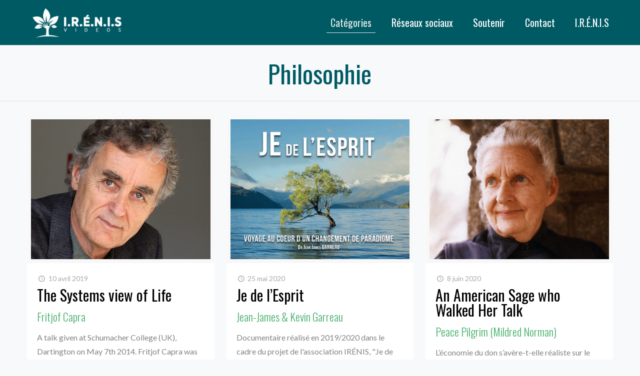

--- FILE ---
content_type: text/html; charset=UTF-8
request_url: http://www.irenis.fr/videos/category/philosophie/
body_size: 18089
content:
<!DOCTYPE html>
<html lang="fr-FR" class="no-js">

<head>

<meta charset="UTF-8" />
<meta name="description" content="IRÉNIS Videodeck / La plateforme vidéo de l&#039;association IRÉNIS sur l&#039;écologie humaine"/>
<meta name="keywords" content="IRÉNIS, écologie humaine, vidéo, paradigme"/>
<link rel="alternate" hreflang="fr-FR" href="http://www.irenis.fr/videos/2019/04/10/the-systems-view-of-life/"/>
<title>Philosophie &#8211; I.R.É.N.I.S Videos</title>
<meta name="viewport" content="width=device-width, initial-scale=1, maximum-scale=1" />
<link rel="shortcut icon" href="http://www.irenis.fr/videos/wp-content/uploads/2019/04/favicon.ico" type="image/x-icon" />
<link rel="apple-touch-icon" href="http://www.irenis.fr/videos/wp-content/uploads/2019/04/apple-touch-icon.png" />
<link rel='dns-prefetch' href='//fonts.googleapis.com' />
<link rel='dns-prefetch' href='//s.w.org' />
<link rel="alternate" type="application/rss+xml" title="I.R.É.N.I.S Videos &raquo; Flux" href="http://www.irenis.fr/videos/feed/" />
<link rel="alternate" type="application/rss+xml" title="I.R.É.N.I.S Videos &raquo; Flux des commentaires" href="http://www.irenis.fr/videos/comments/feed/" />
<link rel="alternate" type="application/rss+xml" title="I.R.É.N.I.S Videos &raquo; Flux de la catégorie Philosophie" href="http://www.irenis.fr/videos/category/philosophie/feed/" />
		<script type="text/javascript">
			window._wpemojiSettings = {"baseUrl":"https:\/\/s.w.org\/images\/core\/emoji\/12.0.0-1\/72x72\/","ext":".png","svgUrl":"https:\/\/s.w.org\/images\/core\/emoji\/12.0.0-1\/svg\/","svgExt":".svg","source":{"concatemoji":"http:\/\/www.irenis.fr\/videos\/wp-includes\/js\/wp-emoji-release.min.js?ver=5.4.18"}};
			/*! This file is auto-generated */
			!function(e,a,t){var n,r,o,i=a.createElement("canvas"),p=i.getContext&&i.getContext("2d");function s(e,t){var a=String.fromCharCode;p.clearRect(0,0,i.width,i.height),p.fillText(a.apply(this,e),0,0);e=i.toDataURL();return p.clearRect(0,0,i.width,i.height),p.fillText(a.apply(this,t),0,0),e===i.toDataURL()}function c(e){var t=a.createElement("script");t.src=e,t.defer=t.type="text/javascript",a.getElementsByTagName("head")[0].appendChild(t)}for(o=Array("flag","emoji"),t.supports={everything:!0,everythingExceptFlag:!0},r=0;r<o.length;r++)t.supports[o[r]]=function(e){if(!p||!p.fillText)return!1;switch(p.textBaseline="top",p.font="600 32px Arial",e){case"flag":return s([127987,65039,8205,9895,65039],[127987,65039,8203,9895,65039])?!1:!s([55356,56826,55356,56819],[55356,56826,8203,55356,56819])&&!s([55356,57332,56128,56423,56128,56418,56128,56421,56128,56430,56128,56423,56128,56447],[55356,57332,8203,56128,56423,8203,56128,56418,8203,56128,56421,8203,56128,56430,8203,56128,56423,8203,56128,56447]);case"emoji":return!s([55357,56424,55356,57342,8205,55358,56605,8205,55357,56424,55356,57340],[55357,56424,55356,57342,8203,55358,56605,8203,55357,56424,55356,57340])}return!1}(o[r]),t.supports.everything=t.supports.everything&&t.supports[o[r]],"flag"!==o[r]&&(t.supports.everythingExceptFlag=t.supports.everythingExceptFlag&&t.supports[o[r]]);t.supports.everythingExceptFlag=t.supports.everythingExceptFlag&&!t.supports.flag,t.DOMReady=!1,t.readyCallback=function(){t.DOMReady=!0},t.supports.everything||(n=function(){t.readyCallback()},a.addEventListener?(a.addEventListener("DOMContentLoaded",n,!1),e.addEventListener("load",n,!1)):(e.attachEvent("onload",n),a.attachEvent("onreadystatechange",function(){"complete"===a.readyState&&t.readyCallback()})),(n=t.source||{}).concatemoji?c(n.concatemoji):n.wpemoji&&n.twemoji&&(c(n.twemoji),c(n.wpemoji)))}(window,document,window._wpemojiSettings);
		</script>
		<style type="text/css">
img.wp-smiley,
img.emoji {
	display: inline !important;
	border: none !important;
	box-shadow: none !important;
	height: 1em !important;
	width: 1em !important;
	margin: 0 .07em !important;
	vertical-align: -0.1em !important;
	background: none !important;
	padding: 0 !important;
}
</style>
	<link rel='stylesheet' id='wp-block-library-css'  href='http://www.irenis.fr/videos/wp-includes/css/dist/block-library/style.min.css?ver=5.4.18' type='text/css' media='all' />
<link rel='stylesheet' id='contact-form-7-css'  href='http://www.irenis.fr/videos/wp-content/plugins/contact-form-7/includes/css/styles.css?ver=5.1.1' type='text/css' media='all' />
<link rel='stylesheet' id='rs-plugin-settings-css'  href='http://www.irenis.fr/videos/wp-content/plugins/revslider/public/assets/css/settings.css?ver=5.4.8.3' type='text/css' media='all' />
<style id='rs-plugin-settings-inline-css' type='text/css'>
#rs-demo-id {}
</style>
<link rel='stylesheet' id='style-css'  href='http://www.irenis.fr/videos/wp-content/themes/betheme/style.css?ver=21.1.4' type='text/css' media='all' />
<link rel='stylesheet' id='mfn-base-css'  href='http://www.irenis.fr/videos/wp-content/themes/betheme/css/base.css?ver=21.1.4' type='text/css' media='all' />
<link rel='stylesheet' id='mfn-layout-css'  href='http://www.irenis.fr/videos/wp-content/themes/betheme/css/layout.css?ver=21.1.4' type='text/css' media='all' />
<link rel='stylesheet' id='mfn-shortcodes-css'  href='http://www.irenis.fr/videos/wp-content/themes/betheme/css/shortcodes.css?ver=21.1.4' type='text/css' media='all' />
<link rel='stylesheet' id='mfn-animations-css'  href='http://www.irenis.fr/videos/wp-content/themes/betheme/assets/animations/animations.min.css?ver=21.1.4' type='text/css' media='all' />
<link rel='stylesheet' id='mfn-jquery-ui-css'  href='http://www.irenis.fr/videos/wp-content/themes/betheme/assets/ui/jquery.ui.all.css?ver=21.1.4' type='text/css' media='all' />
<link rel='stylesheet' id='mfn-jplayer-css'  href='http://www.irenis.fr/videos/wp-content/themes/betheme/assets/jplayer/css/jplayer.blue.monday.css?ver=21.1.4' type='text/css' media='all' />
<link rel='stylesheet' id='mfn-responsive-css'  href='http://www.irenis.fr/videos/wp-content/themes/betheme/css/responsive.css?ver=21.1.4' type='text/css' media='all' />
<link rel='stylesheet' id='mfn-fonts-css'  href='https://fonts.googleapis.com/css?family=Lato%3A1%2C300%2C400%2C400italic%2C700%2C700italic%7COswald%3A1%2C300%2C400%2C400italic%2C700%2C700italic%7CRaleway%3A1%2C300%2C400%2C400italic%2C700%2C700italic&#038;ver=5.4.18' type='text/css' media='all' />
<style id='mfn-dynamic-inline-css' type='text/css'>
html{background-image:url(http://www.irenis.fr/videos/wp-content/uploads/2019/04/BG_IRENIS.jpg);background-repeat:repeat;background-position:center}
@media only screen and (min-width: 1240px){body:not(.header-simple) #Top_bar #menu{display:block!important}.tr-menu #Top_bar #menu{background:none!important}#Top_bar .menu > li > ul.mfn-megamenu{width:984px}#Top_bar .menu > li > ul.mfn-megamenu > li{float:left}#Top_bar .menu > li > ul.mfn-megamenu > li.mfn-megamenu-cols-1{width:100%}#Top_bar .menu > li > ul.mfn-megamenu > li.mfn-megamenu-cols-2{width:50%}#Top_bar .menu > li > ul.mfn-megamenu > li.mfn-megamenu-cols-3{width:33.33%}#Top_bar .menu > li > ul.mfn-megamenu > li.mfn-megamenu-cols-4{width:25%}#Top_bar .menu > li > ul.mfn-megamenu > li.mfn-megamenu-cols-5{width:20%}#Top_bar .menu > li > ul.mfn-megamenu > li.mfn-megamenu-cols-6{width:16.66%}#Top_bar .menu > li > ul.mfn-megamenu > li > ul{display:block!important;position:inherit;left:auto;top:auto;border-width:0 1px 0 0}#Top_bar .menu > li > ul.mfn-megamenu > li:last-child > ul{border:0}#Top_bar .menu > li > ul.mfn-megamenu > li > ul li{width:auto}#Top_bar .menu > li > ul.mfn-megamenu a.mfn-megamenu-title{text-transform:uppercase;font-weight:400;background:none}#Top_bar .menu > li > ul.mfn-megamenu a .menu-arrow{display:none}.menuo-right #Top_bar .menu > li > ul.mfn-megamenu{left:auto;right:0}.menuo-right #Top_bar .menu > li > ul.mfn-megamenu-bg{box-sizing:border-box}#Top_bar .menu > li > ul.mfn-megamenu-bg{padding:20px 166px 20px 20px;background-repeat:no-repeat;background-position:right bottom}.rtl #Top_bar .menu > li > ul.mfn-megamenu-bg{padding-left:166px;padding-right:20px;background-position:left bottom}#Top_bar .menu > li > ul.mfn-megamenu-bg > li{background:none}#Top_bar .menu > li > ul.mfn-megamenu-bg > li a{border:none}#Top_bar .menu > li > ul.mfn-megamenu-bg > li > ul{background:none!important;-webkit-box-shadow:0 0 0 0;-moz-box-shadow:0 0 0 0;box-shadow:0 0 0 0}.mm-vertical #Top_bar .container{position:relative;}.mm-vertical #Top_bar .top_bar_left{position:static;}.mm-vertical #Top_bar .menu > li ul{box-shadow:0 0 0 0 transparent!important;background-image:none;}.mm-vertical #Top_bar .menu > li > ul.mfn-megamenu{width:98%!important;margin:0 1%;padding:20px 0;}.mm-vertical.header-plain #Top_bar .menu > li > ul.mfn-megamenu{width:100%!important;margin:0;}.mm-vertical #Top_bar .menu > li > ul.mfn-megamenu > li{display:table-cell;float:none!important;width:10%;padding:0 15px;border-right:1px solid rgba(0, 0, 0, 0.05);}.mm-vertical #Top_bar .menu > li > ul.mfn-megamenu > li:last-child{border-right-width:0}.mm-vertical #Top_bar .menu > li > ul.mfn-megamenu > li.hide-border{border-right-width:0}.mm-vertical #Top_bar .menu > li > ul.mfn-megamenu > li a{border-bottom-width:0;padding:9px 15px;line-height:120%;}.mm-vertical #Top_bar .menu > li > ul.mfn-megamenu a.mfn-megamenu-title{font-weight:700;}.rtl .mm-vertical #Top_bar .menu > li > ul.mfn-megamenu > li:first-child{border-right-width:0}.rtl .mm-vertical #Top_bar .menu > li > ul.mfn-megamenu > li:last-child{border-right-width:1px}.header-plain:not(.menuo-right) #Header .top_bar_left{width:auto!important}.header-stack.header-center #Top_bar #menu{display:inline-block!important}.header-simple #Top_bar #menu{display:none;height:auto;width:300px;bottom:auto;top:100%;right:1px;position:absolute;margin:0}.header-simple #Header a.responsive-menu-toggle{display:block;right:10px}.header-simple #Top_bar #menu > ul{width:100%;float:left}.header-simple #Top_bar #menu ul li{width:100%;padding-bottom:0;border-right:0;position:relative}.header-simple #Top_bar #menu ul li a{padding:0 20px;margin:0;display:block;height:auto;line-height:normal;border:none}.header-simple #Top_bar #menu ul li a:after{display:none}.header-simple #Top_bar #menu ul li a span{border:none;line-height:44px;display:inline;padding:0}.header-simple #Top_bar #menu ul li.submenu .menu-toggle{display:block;position:absolute;right:0;top:0;width:44px;height:44px;line-height:44px;font-size:30px;font-weight:300;text-align:center;cursor:pointer;color:#444;opacity:0.33;}.header-simple #Top_bar #menu ul li.submenu .menu-toggle:after{content:"+"}.header-simple #Top_bar #menu ul li.hover > .menu-toggle:after{content:"-"}.header-simple #Top_bar #menu ul li.hover a{border-bottom:0}.header-simple #Top_bar #menu ul.mfn-megamenu li .menu-toggle{display:none}.header-simple #Top_bar #menu ul li ul{position:relative!important;left:0!important;top:0;padding:0;margin:0!important;width:auto!important;background-image:none}.header-simple #Top_bar #menu ul li ul li{width:100%!important;display:block;padding:0;}.header-simple #Top_bar #menu ul li ul li a{padding:0 20px 0 30px}.header-simple #Top_bar #menu ul li ul li a .menu-arrow{display:none}.header-simple #Top_bar #menu ul li ul li a span{padding:0}.header-simple #Top_bar #menu ul li ul li a span:after{display:none!important}.header-simple #Top_bar .menu > li > ul.mfn-megamenu a.mfn-megamenu-title{text-transform:uppercase;font-weight:400}.header-simple #Top_bar .menu > li > ul.mfn-megamenu > li > ul{display:block!important;position:inherit;left:auto;top:auto}.header-simple #Top_bar #menu ul li ul li ul{border-left:0!important;padding:0;top:0}.header-simple #Top_bar #menu ul li ul li ul li a{padding:0 20px 0 40px}.rtl.header-simple #Top_bar #menu{left:1px;right:auto}.rtl.header-simple #Top_bar a.responsive-menu-toggle{left:10px;right:auto}.rtl.header-simple #Top_bar #menu ul li.submenu .menu-toggle{left:0;right:auto}.rtl.header-simple #Top_bar #menu ul li ul{left:auto!important;right:0!important}.rtl.header-simple #Top_bar #menu ul li ul li a{padding:0 30px 0 20px}.rtl.header-simple #Top_bar #menu ul li ul li ul li a{padding:0 40px 0 20px}.menu-highlight #Top_bar .menu > li{margin:0 2px}.menu-highlight:not(.header-creative) #Top_bar .menu > li > a{margin:20px 0;padding:0;-webkit-border-radius:5px;border-radius:5px}.menu-highlight #Top_bar .menu > li > a:after{display:none}.menu-highlight #Top_bar .menu > li > a span:not(.description){line-height:50px}.menu-highlight #Top_bar .menu > li > a span.description{display:none}.menu-highlight.header-stack #Top_bar .menu > li > a{margin:10px 0!important}.menu-highlight.header-stack #Top_bar .menu > li > a span:not(.description){line-height:40px}.menu-highlight.header-transparent #Top_bar .menu > li > a{margin:5px 0}.menu-highlight.header-simple #Top_bar #menu ul li,.menu-highlight.header-creative #Top_bar #menu ul li{margin:0}.menu-highlight.header-simple #Top_bar #menu ul li > a,.menu-highlight.header-creative #Top_bar #menu ul li > a{-webkit-border-radius:0;border-radius:0}.menu-highlight:not(.header-fixed):not(.header-simple) #Top_bar.is-sticky .menu > li > a{margin:10px 0!important;padding:5px 0!important}.menu-highlight:not(.header-fixed):not(.header-simple) #Top_bar.is-sticky .menu > li > a span{line-height:30px!important}.header-modern.menu-highlight.menuo-right .menu_wrapper{margin-right:20px}.menu-line-below #Top_bar .menu > li > a:after{top:auto;bottom:-4px}.menu-line-below #Top_bar.is-sticky .menu > li > a:after{top:auto;bottom:-4px}.menu-line-below-80 #Top_bar:not(.is-sticky) .menu > li > a:after{height:4px;left:10%;top:50%;margin-top:20px;width:80%}.menu-line-below-80-1 #Top_bar:not(.is-sticky) .menu > li > a:after{height:1px;left:10%;top:50%;margin-top:20px;width:80%}.menu-link-color #Top_bar .menu > li > a:after{display:none!important}.menu-arrow-top #Top_bar .menu > li > a:after{background:none repeat scroll 0 0 rgba(0,0,0,0)!important;border-color:#ccc transparent transparent;border-style:solid;border-width:7px 7px 0;display:block;height:0;left:50%;margin-left:-7px;top:0!important;width:0}.menu-arrow-top #Top_bar.is-sticky .menu > li > a:after{top:0!important}.menu-arrow-bottom #Top_bar .menu > li > a:after{background:none!important;border-color:transparent transparent #ccc;border-style:solid;border-width:0 7px 7px;display:block;height:0;left:50%;margin-left:-7px;top:auto;bottom:0;width:0}.menu-arrow-bottom #Top_bar.is-sticky .menu > li > a:after{top:auto;bottom:0}.menuo-no-borders #Top_bar .menu > li > a span{border-width:0!important}.menuo-no-borders #Header_creative #Top_bar .menu > li > a span{border-bottom-width:0}.menuo-no-borders.header-plain #Top_bar a#header_cart,.menuo-no-borders.header-plain #Top_bar a#search_button,.menuo-no-borders.header-plain #Top_bar .wpml-languages,.menuo-no-borders.header-plain #Top_bar a.action_button{border-width:0}.menuo-right #Top_bar .menu_wrapper{float:right}.menuo-right.header-stack:not(.header-center) #Top_bar .menu_wrapper{margin-right:150px}body.header-creative{padding-left:50px}body.header-creative.header-open{padding-left:250px}body.error404,body.under-construction,body.template-blank{padding-left:0!important}.header-creative.footer-fixed #Footer,.header-creative.footer-sliding #Footer,.header-creative.footer-stick #Footer.is-sticky{box-sizing:border-box;padding-left:50px;}.header-open.footer-fixed #Footer,.header-open.footer-sliding #Footer,.header-creative.footer-stick #Footer.is-sticky{padding-left:250px;}.header-rtl.header-creative.footer-fixed #Footer,.header-rtl.header-creative.footer-sliding #Footer,.header-rtl.header-creative.footer-stick #Footer.is-sticky{padding-left:0;padding-right:50px;}.header-rtl.header-open.footer-fixed #Footer,.header-rtl.header-open.footer-sliding #Footer,.header-rtl.header-creative.footer-stick #Footer.is-sticky{padding-right:250px;}#Header_creative{background-color:#fff;position:fixed;width:250px;height:100%;left:-200px;top:0;z-index:9002;-webkit-box-shadow:2px 0 4px 2px rgba(0,0,0,.15);box-shadow:2px 0 4px 2px rgba(0,0,0,.15)}#Header_creative .container{width:100%}#Header_creative .creative-wrapper{opacity:0;margin-right:50px}#Header_creative a.creative-menu-toggle{display:block;width:34px;height:34px;line-height:34px;font-size:22px;text-align:center;position:absolute;top:10px;right:8px;border-radius:3px}.admin-bar #Header_creative a.creative-menu-toggle{top:42px}#Header_creative #Top_bar{position:static;width:100%}#Header_creative #Top_bar .top_bar_left{width:100%!important;float:none}#Header_creative #Top_bar .top_bar_right{width:100%!important;float:none;height:auto;margin-bottom:35px;text-align:center;padding:0 20px;top:0;-webkit-box-sizing:border-box;-moz-box-sizing:border-box;box-sizing:border-box}#Header_creative #Top_bar .top_bar_right:before{display:none}#Header_creative #Top_bar .top_bar_right_wrapper{top:0}#Header_creative #Top_bar .logo{float:none;text-align:center;margin:15px 0}#Header_creative #Top_bar #menu{background-color:transparent}#Header_creative #Top_bar .menu_wrapper{float:none;margin:0 0 30px}#Header_creative #Top_bar .menu > li{width:100%;float:none;position:relative}#Header_creative #Top_bar .menu > li > a{padding:0;text-align:center}#Header_creative #Top_bar .menu > li > a:after{display:none}#Header_creative #Top_bar .menu > li > a span{border-right:0;border-bottom-width:1px;line-height:38px}#Header_creative #Top_bar .menu li ul{left:100%;right:auto;top:0;box-shadow:2px 2px 2px 0 rgba(0,0,0,0.03);-webkit-box-shadow:2px 2px 2px 0 rgba(0,0,0,0.03)}#Header_creative #Top_bar .menu > li > ul.mfn-megamenu{margin:0;width:700px!important;}#Header_creative #Top_bar .menu > li > ul.mfn-megamenu > li > ul{left:0}#Header_creative #Top_bar .menu li ul li a{padding-top:9px;padding-bottom:8px}#Header_creative #Top_bar .menu li ul li ul{top:0}#Header_creative #Top_bar .menu > li > a span.description{display:block;font-size:13px;line-height:28px!important;clear:both}#Header_creative #Top_bar .search_wrapper{left:100%;top:auto;bottom:0}#Header_creative #Top_bar a#header_cart{display:inline-block;float:none;top:3px}#Header_creative #Top_bar a#search_button{display:inline-block;float:none;top:3px}#Header_creative #Top_bar .wpml-languages{display:inline-block;float:none;top:0}#Header_creative #Top_bar .wpml-languages.enabled:hover a.active{padding-bottom:11px}#Header_creative #Top_bar .action_button{display:inline-block;float:none;top:16px;margin:0}#Header_creative #Top_bar .banner_wrapper{display:block;text-align:center}#Header_creative #Top_bar .banner_wrapper img{max-width:100%;height:auto;display:inline-block}#Header_creative #Action_bar{display:none;position:absolute;bottom:0;top:auto;clear:both;padding:0 20px;box-sizing:border-box}#Header_creative #Action_bar .social{float:none;text-align:center;padding:5px 0 15px}#Header_creative #Action_bar .social li{margin-bottom:2px}#Header_creative .social li a{color:rgba(0,0,0,.5)}#Header_creative .social li a:hover{color:#000}#Header_creative .creative-social{position:absolute;bottom:10px;right:0;width:50px}#Header_creative .creative-social li{display:block;float:none;width:100%;text-align:center;margin-bottom:5px}.header-creative .fixed-nav.fixed-nav-prev{margin-left:50px}.header-creative.header-open .fixed-nav.fixed-nav-prev{margin-left:250px}.menuo-last #Header_creative #Top_bar .menu li.last ul{top:auto;bottom:0}.header-open #Header_creative{left:0}.header-open #Header_creative .creative-wrapper{opacity:1;margin:0!important;}.header-open #Header_creative .creative-menu-toggle,.header-open #Header_creative .creative-social{display:none}.header-open #Header_creative #Action_bar{display:block}body.header-rtl.header-creative{padding-left:0;padding-right:50px}.header-rtl #Header_creative{left:auto;right:-200px}.header-rtl #Header_creative .creative-wrapper{margin-left:50px;margin-right:0}.header-rtl #Header_creative a.creative-menu-toggle{left:8px;right:auto}.header-rtl #Header_creative .creative-social{left:0;right:auto}.header-rtl #Footer #back_to_top.sticky{right:125px}.header-rtl #popup_contact{right:70px}.header-rtl #Header_creative #Top_bar .menu li ul{left:auto;right:100%}.header-rtl #Header_creative #Top_bar .search_wrapper{left:auto;right:100%;}.header-rtl .fixed-nav.fixed-nav-prev{margin-left:0!important}.header-rtl .fixed-nav.fixed-nav-next{margin-right:50px}body.header-rtl.header-creative.header-open{padding-left:0;padding-right:250px!important}.header-rtl.header-open #Header_creative{left:auto;right:0}.header-rtl.header-open #Footer #back_to_top.sticky{right:325px}.header-rtl.header-open #popup_contact{right:270px}.header-rtl.header-open .fixed-nav.fixed-nav-next{margin-right:250px}#Header_creative.active{left:-1px;}.header-rtl #Header_creative.active{left:auto;right:-1px;}#Header_creative.active .creative-wrapper{opacity:1;margin:0}.header-creative .vc_row[data-vc-full-width]{padding-left:50px}.header-creative.header-open .vc_row[data-vc-full-width]{padding-left:250px}.header-open .vc_parallax .vc_parallax-inner { left:auto; width: calc(100% - 250px); }.header-open.header-rtl .vc_parallax .vc_parallax-inner { left:0; right:auto; }#Header_creative.scroll{height:100%;overflow-y:auto}#Header_creative.scroll:not(.dropdown) .menu li ul{display:none!important}#Header_creative.scroll #Action_bar{position:static}#Header_creative.dropdown{outline:none}#Header_creative.dropdown #Top_bar .menu_wrapper{float:left}#Header_creative.dropdown #Top_bar #menu ul li{position:relative;float:left}#Header_creative.dropdown #Top_bar #menu ul li a:after{display:none}#Header_creative.dropdown #Top_bar #menu ul li a span{line-height:38px;padding:0}#Header_creative.dropdown #Top_bar #menu ul li.submenu .menu-toggle{display:block;position:absolute;right:0;top:0;width:38px;height:38px;line-height:38px;font-size:26px;font-weight:300;text-align:center;cursor:pointer;color:#444;opacity:0.33;}#Header_creative.dropdown #Top_bar #menu ul li.submenu .menu-toggle:after{content:"+"}#Header_creative.dropdown #Top_bar #menu ul li.hover > .menu-toggle:after{content:"-"}#Header_creative.dropdown #Top_bar #menu ul li.hover a{border-bottom:0}#Header_creative.dropdown #Top_bar #menu ul.mfn-megamenu li .menu-toggle{display:none}#Header_creative.dropdown #Top_bar #menu ul li ul{position:relative!important;left:0!important;top:0;padding:0;margin-left:0!important;width:auto!important;background-image:none}#Header_creative.dropdown #Top_bar #menu ul li ul li{width:100%!important}#Header_creative.dropdown #Top_bar #menu ul li ul li a{padding:0 10px;text-align:center}#Header_creative.dropdown #Top_bar #menu ul li ul li a .menu-arrow{display:none}#Header_creative.dropdown #Top_bar #menu ul li ul li a span{padding:0}#Header_creative.dropdown #Top_bar #menu ul li ul li a span:after{display:none!important}#Header_creative.dropdown #Top_bar .menu > li > ul.mfn-megamenu a.mfn-megamenu-title{text-transform:uppercase;font-weight:400}#Header_creative.dropdown #Top_bar .menu > li > ul.mfn-megamenu > li > ul{display:block!important;position:inherit;left:auto;top:auto}#Header_creative.dropdown #Top_bar #menu ul li ul li ul{border-left:0!important;padding:0;top:0}#Header_creative{transition: left .5s ease-in-out, right .5s ease-in-out;}#Header_creative .creative-wrapper{transition: opacity .5s ease-in-out, margin 0s ease-in-out .5s;}#Header_creative.active .creative-wrapper{transition: opacity .5s ease-in-out, margin 0s ease-in-out;}}@media only screen and (min-width: 1240px){#Top_bar.is-sticky{position:fixed!important;width:100%;left:0;top:-60px;height:60px;z-index:701;background:#fff;opacity:.97;-webkit-box-shadow:0 2px 5px 0 rgba(0,0,0,0.1);-moz-box-shadow:0 2px 5px 0 rgba(0,0,0,0.1);box-shadow:0 2px 5px 0 rgba(0,0,0,0.1)}.layout-boxed.header-boxed #Top_bar.is-sticky{max-width:1240px;left:50%;-webkit-transform:translateX(-50%);transform:translateX(-50%)}#Top_bar.is-sticky .top_bar_left,#Top_bar.is-sticky .top_bar_right,#Top_bar.is-sticky .top_bar_right:before{background:none}#Top_bar.is-sticky .top_bar_right{top:-4px;height:auto;}#Top_bar.is-sticky .top_bar_right_wrapper{top:15px}.header-plain #Top_bar.is-sticky .top_bar_right_wrapper{top:0}#Top_bar.is-sticky .logo{width:auto;margin:0 30px 0 20px;padding:0}#Top_bar.is-sticky #logo,#Top_bar.is-sticky .custom-logo-link{padding:5px 0!important;height:50px!important;line-height:50px!important}.logo-no-sticky-padding #Top_bar.is-sticky #logo{height:60px!important;line-height:60px!important}#Top_bar.is-sticky #logo img.logo-main{display:none}#Top_bar.is-sticky #logo img.logo-sticky{display:inline;max-height:35px;}#Top_bar.is-sticky .menu_wrapper{clear:none}#Top_bar.is-sticky .menu_wrapper .menu > li > a{padding:15px 0}#Top_bar.is-sticky .menu > li > a,#Top_bar.is-sticky .menu > li > a span{line-height:30px}#Top_bar.is-sticky .menu > li > a:after{top:auto;bottom:-4px}#Top_bar.is-sticky .menu > li > a span.description{display:none}#Top_bar.is-sticky .secondary_menu_wrapper,#Top_bar.is-sticky .banner_wrapper{display:none}.header-overlay #Top_bar.is-sticky{display:none}.sticky-dark #Top_bar.is-sticky,.sticky-dark #Top_bar.is-sticky #menu{background:rgba(0,0,0,.8)}.sticky-dark #Top_bar.is-sticky .menu > li > a{color:#fff}.sticky-dark #Top_bar.is-sticky .top_bar_right a:not(.action_button){color:rgba(255,255,255,.8)}.sticky-dark #Top_bar.is-sticky .wpml-languages a.active,.sticky-dark #Top_bar.is-sticky .wpml-languages ul.wpml-lang-dropdown{background:rgba(0,0,0,0.1);border-color:rgba(0,0,0,0.1)}.sticky-white #Top_bar.is-sticky,.sticky-white #Top_bar.is-sticky #menu{background:rgba(255,255,255,.8)}.sticky-white #Top_bar.is-sticky .menu > li > a{color:#222}.sticky-white #Top_bar.is-sticky .top_bar_right a:not(.action_button){color:rgba(0,0,0,.8)}.sticky-white #Top_bar.is-sticky .wpml-languages a.active,.sticky-white #Top_bar.is-sticky .wpml-languages ul.wpml-lang-dropdown{background:rgba(255,255,255,0.1);border-color:rgba(0,0,0,0.1)}}@media only screen and (min-width: 768px) and (max-width: 1240px){.header_placeholder{height:0!important}}@media only screen and (max-width: 1239px){#Top_bar #menu{display:none;height:auto;width:300px;bottom:auto;top:100%;right:1px;position:absolute;margin:0}#Top_bar a.responsive-menu-toggle{display:block}#Top_bar #menu > ul{width:100%;float:left}#Top_bar #menu ul li{width:100%;padding-bottom:0;border-right:0;position:relative}#Top_bar #menu ul li a{padding:0 25px;margin:0;display:block;height:auto;line-height:normal;border:none}#Top_bar #menu ul li a:after{display:none}#Top_bar #menu ul li a span{border:none;line-height:44px;display:inline;padding:0}#Top_bar #menu ul li a span.description{margin:0 0 0 5px}#Top_bar #menu ul li.submenu .menu-toggle{display:block;position:absolute;right:15px;top:0;width:44px;height:44px;line-height:44px;font-size:30px;font-weight:300;text-align:center;cursor:pointer;color:#444;opacity:0.33;}#Top_bar #menu ul li.submenu .menu-toggle:after{content:"+"}#Top_bar #menu ul li.hover > .menu-toggle:after{content:"-"}#Top_bar #menu ul li.hover a{border-bottom:0}#Top_bar #menu ul li a span:after{display:none!important}#Top_bar #menu ul.mfn-megamenu li .menu-toggle{display:none}#Top_bar #menu ul li ul{position:relative!important;left:0!important;top:0;padding:0;margin-left:0!important;width:auto!important;background-image:none!important;box-shadow:0 0 0 0 transparent!important;-webkit-box-shadow:0 0 0 0 transparent!important}#Top_bar #menu ul li ul li{width:100%!important}#Top_bar #menu ul li ul li a{padding:0 20px 0 35px}#Top_bar #menu ul li ul li a .menu-arrow{display:none}#Top_bar #menu ul li ul li a span{padding:0}#Top_bar #menu ul li ul li a span:after{display:none!important}#Top_bar .menu > li > ul.mfn-megamenu a.mfn-megamenu-title{text-transform:uppercase;font-weight:400}#Top_bar .menu > li > ul.mfn-megamenu > li > ul{display:block!important;position:inherit;left:auto;top:auto}#Top_bar #menu ul li ul li ul{border-left:0!important;padding:0;top:0}#Top_bar #menu ul li ul li ul li a{padding:0 20px 0 45px}.rtl #Top_bar #menu{left:1px;right:auto}.rtl #Top_bar a.responsive-menu-toggle{left:20px;right:auto}.rtl #Top_bar #menu ul li.submenu .menu-toggle{left:15px;right:auto;border-left:none;border-right:1px solid #eee}.rtl #Top_bar #menu ul li ul{left:auto!important;right:0!important}.rtl #Top_bar #menu ul li ul li a{padding:0 30px 0 20px}.rtl #Top_bar #menu ul li ul li ul li a{padding:0 40px 0 20px}.header-stack .menu_wrapper a.responsive-menu-toggle{position:static!important;margin:11px 0!important}.header-stack .menu_wrapper #menu{left:0;right:auto}.rtl.header-stack #Top_bar #menu{left:auto;right:0}.admin-bar #Header_creative{top:32px}.header-creative.layout-boxed{padding-top:85px}.header-creative.layout-full-width #Wrapper{padding-top:60px}#Header_creative{position:fixed;width:100%;left:0!important;top:0;z-index:1001}#Header_creative .creative-wrapper{display:block!important;opacity:1!important}#Header_creative .creative-menu-toggle,#Header_creative .creative-social{display:none!important;opacity:1!important}#Header_creative #Top_bar{position:static;width:100%}#Header_creative #Top_bar #logo,#Header_creative #Top_bar .custom-logo-link{height:50px;line-height:50px;padding:5px 0}#Header_creative #Top_bar #logo img.logo-sticky{max-height:40px!important}#Header_creative #logo img.logo-main{display:none}#Header_creative #logo img.logo-sticky{display:inline-block}.logo-no-sticky-padding #Header_creative #Top_bar #logo{height:60px;line-height:60px;padding:0}.logo-no-sticky-padding #Header_creative #Top_bar #logo img.logo-sticky{max-height:60px!important}#Header_creative #Action_bar{display:none}#Header_creative #Top_bar .top_bar_right{height:60px;top:0}#Header_creative #Top_bar .top_bar_right:before{display:none}#Header_creative #Top_bar .top_bar_right_wrapper{top:0;padding-top:9px}#Header_creative.scroll{overflow:visible!important}}#Header_wrapper, #Intro {background-color: #005a63;}#Subheader {background-color: rgba(247, 249, 250, 1);}.header-classic #Action_bar, .header-fixed #Action_bar, .header-plain #Action_bar, .header-split #Action_bar, .header-stack #Action_bar {background-color: #2C2C2C;}#Sliding-top {background-color: #545454;}#Sliding-top a.sliding-top-control {border-right-color: #545454;}#Sliding-top.st-center a.sliding-top-control,#Sliding-top.st-left a.sliding-top-control {border-top-color: #545454;}#Footer {background-color: #0a0a0a;}body, ul.timeline_items, .icon_box a .desc, .icon_box a:hover .desc, .feature_list ul li a, .list_item a, .list_item a:hover,.widget_recent_entries ul li a, .flat_box a, .flat_box a:hover, .story_box .desc, .content_slider.carouselul li a .title,.content_slider.flat.description ul li .desc, .content_slider.flat.description ul li a .desc, .post-nav.minimal a i {color: #848484;}.post-nav.minimal a svg {fill: #848484;}.themecolor, .opening_hours .opening_hours_wrapper li span, .fancy_heading_icon .icon_top,.fancy_heading_arrows .icon-right-dir, .fancy_heading_arrows .icon-left-dir, .fancy_heading_line .title,.button-love a.mfn-love, .format-link .post-title .icon-link, .pager-single > span, .pager-single a:hover,.widget_meta ul, .widget_pages ul, .widget_rss ul, .widget_mfn_recent_comments ul li:after, .widget_archive ul,.widget_recent_comments ul li:after, .widget_nav_menu ul, .woocommerce ul.products li.product .price, .shop_slider .shop_slider_ul li .item_wrapper .price,.woocommerce-page ul.products li.product .price, .widget_price_filter .price_label .from, .widget_price_filter .price_label .to,.woocommerce ul.product_list_widget li .quantity .amount, .woocommerce .product div.entry-summary .price, .woocommerce .star-rating span,#Error_404 .error_pic i, .style-simple #Filters .filters_wrapper ul li a:hover, .style-simple #Filters .filters_wrapper ul li.current-cat a,.style-simple .quick_fact .title {color: #005a63;}.themebg,#comments .commentlist > li .reply a.comment-reply-link,#Filters .filters_wrapper ul li a:hover,#Filters .filters_wrapper ul li.current-cat a,.fixed-nav .arrow,.offer_thumb .slider_pagination a:before,.offer_thumb .slider_pagination a.selected:after,.pager .pages a:hover,.pager .pages a.active,.pager .pages span.page-numbers.current,.pager-single span:after,.portfolio_group.exposure .portfolio-item .desc-inner .line,.Recent_posts ul li .desc:after,.Recent_posts ul li .photo .c,.slider_pagination a.selected,.slider_pagination .slick-active a,.slider_pagination a.selected:after,.slider_pagination .slick-active a:after,.testimonials_slider .slider_images,.testimonials_slider .slider_images a:after,.testimonials_slider .slider_images:before,#Top_bar a#header_cart span,.widget_categories ul,.widget_mfn_menu ul li a:hover,.widget_mfn_menu ul li.current-menu-item:not(.current-menu-ancestor) > a,.widget_mfn_menu ul li.current_page_item:not(.current_page_ancestor) > a,.widget_product_categories ul,.widget_recent_entries ul li:after,.woocommerce-account table.my_account_orders .order-number a,.woocommerce-MyAccount-navigation ul li.is-active a,.style-simple .accordion .question:after,.style-simple .faq .question:after,.style-simple .icon_box .desc_wrapper .title:before,.style-simple #Filters .filters_wrapper ul li a:after,.style-simple .article_box .desc_wrapper p:after,.style-simple .sliding_box .desc_wrapper:after,.style-simple .trailer_box:hover .desc,.tp-bullets.simplebullets.round .bullet.selected,.tp-bullets.simplebullets.round .bullet.selected:after,.tparrows.default,.tp-bullets.tp-thumbs .bullet.selected:after{background-color: #005a63;}.Latest_news ul li .photo, .Recent_posts.blog_news ul li .photo, .style-simple .opening_hours .opening_hours_wrapper li label,.style-simple .timeline_items li:hover h3, .style-simple .timeline_items li:nth-child(even):hover h3,.style-simple .timeline_items li:hover .desc, .style-simple .timeline_items li:nth-child(even):hover,.style-simple .offer_thumb .slider_pagination a.selected {border-color: #005a63;}a {color: #005a63;}a:hover {color: #46af6a;}*::-moz-selection {background-color: #46af6a;color: white;}*::selection {background-color: #46af6a;color: white;}.blockquote p.author span, .counter .desc_wrapper .title, .article_box .desc_wrapper p, .team .desc_wrapper p.subtitle,.pricing-box .plan-header p.subtitle, .pricing-box .plan-header .price sup.period, .chart_box p, .fancy_heading .inside,.fancy_heading_line .slogan, .post-meta, .post-meta a, .post-footer, .post-footer a span.label, .pager .pages a, .button-love a .label,.pager-single a, #comments .commentlist > li .comment-author .says, .fixed-nav .desc .date, .filters_buttons li.label, .Recent_posts ul li a .desc .date,.widget_recent_entries ul li .post-date, .tp_recent_tweets .twitter_time, .widget_price_filter .price_label, .shop-filters .woocommerce-result-count,.woocommerce ul.product_list_widget li .quantity, .widget_shopping_cart ul.product_list_widget li dl, .product_meta .posted_in,.woocommerce .shop_table .product-name .variation > dd, .shipping-calculator-button:after,.shop_slider .shop_slider_ul li .item_wrapper .price del,.testimonials_slider .testimonials_slider_ul li .author span, .testimonials_slider .testimonials_slider_ul li .author span a, .Latest_news ul li .desc_footer,.share-simple-wrapper .icons a {color: #a8a8a8;}h1, h1 a, h1 a:hover, .text-logo #logo { color: #000000; }h2, h2 a, h2 a:hover { color: #000000; }h3, h3 a, h3 a:hover { color: #000000; }h4, h4 a, h4 a:hover, .style-simple .sliding_box .desc_wrapper h4 { color: #46af6a; }h5, h5 a, h5 a:hover { color: #000000; }h6, h6 a, h6 a:hover,a.content_link .title { color: #000000; }.dropcap, .highlight:not(.highlight_image) {background-color: #005a63;}a.button, a.tp-button {background-color: #ececec;color: #000000;}.button-stroke a.button, .button-stroke a.button .button_icon i, .button-stroke a.tp-button {border-color: #ececec;color: #000000;}.button-stroke a:hover.button, .button-stroke a:hover.tp-button {background-color: #ececec !important;color: #fff;}a.button_theme, a.tp-button.button_theme,button, input[type="submit"], input[type="reset"], input[type="button"] {background-color: #005a63;color: #ffffff;}.button-stroke a.button.button_theme,.button-stroke a.button.button_theme .button_icon i, .button-stroke a.tp-button.button_theme,.button-stroke button, .button-stroke input[type="submit"], .button-stroke input[type="reset"], .button-stroke input[type="button"] {border-color: #005a63;color: #005a63 !important;}.button-stroke a.button.button_theme:hover, .button-stroke a.tp-button.button_theme:hover,.button-stroke button:hover, .button-stroke input[type="submit"]:hover, .button-stroke input[type="reset"]:hover, .button-stroke input[type="button"]:hover {background-color: #005a63 !important;color: #ffffff !important;}a.mfn-link {color: #656B6F;}a.mfn-link-2 span, a:hover.mfn-link-2 span:before, a.hover.mfn-link-2 span:before, a.mfn-link-5 span, a.mfn-link-8:after, a.mfn-link-8:before {background: #005a63;}a:hover.mfn-link {color: #46af6a;}a.mfn-link-2 span:before, a:hover.mfn-link-4:before, a:hover.mfn-link-4:after, a.hover.mfn-link-4:before, a.hover.mfn-link-4:after, a.mfn-link-5:before, a.mfn-link-7:after, a.mfn-link-7:before {background: #46af6a;}a.mfn-link-6:before {border-bottom-color: #46af6a;}.woocommerce #respond input#submit,.woocommerce a.button,.woocommerce button.button,.woocommerce input.button,.woocommerce #respond input#submit:hover,.woocommerce a.button:hover,.woocommerce button.button:hover,.woocommerce input.button:hover{background-color: #005a63;color: #fff;}.woocommerce #respond input#submit.alt,.woocommerce a.button.alt,.woocommerce button.button.alt,.woocommerce input.button.alt,.woocommerce #respond input#submit.alt:hover,.woocommerce a.button.alt:hover,.woocommerce button.button.alt:hover,.woocommerce input.button.alt:hover{background-color: #005a63;color: #fff;}.woocommerce #respond input#submit.disabled,.woocommerce #respond input#submit:disabled,.woocommerce #respond input#submit[disabled]:disabled,.woocommerce a.button.disabled,.woocommerce a.button:disabled,.woocommerce a.button[disabled]:disabled,.woocommerce button.button.disabled,.woocommerce button.button:disabled,.woocommerce button.button[disabled]:disabled,.woocommerce input.button.disabled,.woocommerce input.button:disabled,.woocommerce input.button[disabled]:disabled{background-color: #005a63;color: #fff;}.woocommerce #respond input#submit.disabled:hover,.woocommerce #respond input#submit:disabled:hover,.woocommerce #respond input#submit[disabled]:disabled:hover,.woocommerce a.button.disabled:hover,.woocommerce a.button:disabled:hover,.woocommerce a.button[disabled]:disabled:hover,.woocommerce button.button.disabled:hover,.woocommerce button.button:disabled:hover,.woocommerce button.button[disabled]:disabled:hover,.woocommerce input.button.disabled:hover,.woocommerce input.button:disabled:hover,.woocommerce input.button[disabled]:disabled:hover{background-color: #005a63;color: #fff;}.button-stroke.woocommerce-page #respond input#submit,.button-stroke.woocommerce-page a.button,.button-stroke.woocommerce-page button.button,.button-stroke.woocommerce-page input.button{border: 2px solid #005a63 !important;color: #005a63 !important;}.button-stroke.woocommerce-page #respond input#submit:hover,.button-stroke.woocommerce-page a.button:hover,.button-stroke.woocommerce-page button.button:hover,.button-stroke.woocommerce-page input.button:hover{background-color: #005a63 !important;color: #fff !important;}.column_column ul, .column_column ol, .the_content_wrapper ul, .the_content_wrapper ol {color: #55b6fa;}.hr_color, .hr_color hr, .hr_dots span {color: #005a63;background: #005a63;}.hr_zigzag i {color: #005a63;}.highlight-left:after,.highlight-right:after {background: #005a63;}@media only screen and (max-width: 767px) {.highlight-left .wrap:first-child,.highlight-right .wrap:last-child {background: #005a63;}}#Header .top_bar_left, .header-classic #Top_bar, .header-plain #Top_bar, .header-stack #Top_bar, .header-split #Top_bar,.header-fixed #Top_bar, .header-below #Top_bar, #Header_creative, #Top_bar #menu, .sticky-tb-color #Top_bar.is-sticky {background-color: #005a63;}#Top_bar .wpml-languages a.active, #Top_bar .wpml-languages ul.wpml-lang-dropdown {background-color: #005a63;}#Top_bar .top_bar_right:before {background-color: #e3e3e3;}#Header .top_bar_right {background-color: #f5f5f5;}#Top_bar .top_bar_right a:not(.action_button) {color: #444444;}a.action_button{background-color: #f7f7f7;color: #747474;}.button-stroke a.action_button{border-color: #f7f7f7;}.button-stroke a.action_button:hover{background-color: #f7f7f7!important;}#Top_bar .menu > li > a,#Top_bar #menu ul li.submenu .menu-toggle {color: #ffffff;}#Top_bar .menu > li.current-menu-item > a,#Top_bar .menu > li.current_page_item > a,#Top_bar .menu > li.current-menu-parent > a,#Top_bar .menu > li.current-page-parent > a,#Top_bar .menu > li.current-menu-ancestor > a,#Top_bar .menu > li.current-page-ancestor > a,#Top_bar .menu > li.current_page_ancestor > a,#Top_bar .menu > li.hover > a {color: #e3ebec;}#Top_bar .menu > li a:after {background: #e3ebec;}.menuo-arrows #Top_bar .menu > li.submenu > a > span:not(.description)::after {border-top-color: #ffffff;}#Top_bar .menu > li.current-menu-item.submenu > a > span:not(.description)::after,#Top_bar .menu > li.current_page_item.submenu > a > span:not(.description)::after,#Top_bar .menu > li.current-menu-parent.submenu > a > span:not(.description)::after,#Top_bar .menu > li.current-page-parent.submenu > a > span:not(.description)::after,#Top_bar .menu > li.current-menu-ancestor.submenu > a > span:not(.description)::after,#Top_bar .menu > li.current-page-ancestor.submenu > a > span:not(.description)::after,#Top_bar .menu > li.current_page_ancestor.submenu > a > span:not(.description)::after,#Top_bar .menu > li.hover.submenu > a > span:not(.description)::after {border-top-color: #e3ebec;}.menu-highlight #Top_bar #menu > ul > li.current-menu-item > a,.menu-highlight #Top_bar #menu > ul > li.current_page_item > a,.menu-highlight #Top_bar #menu > ul > li.current-menu-parent > a,.menu-highlight #Top_bar #menu > ul > li.current-page-parent > a,.menu-highlight #Top_bar #menu > ul > li.current-menu-ancestor > a,.menu-highlight #Top_bar #menu > ul > li.current-page-ancestor > a,.menu-highlight #Top_bar #menu > ul > li.current_page_ancestor > a,.menu-highlight #Top_bar #menu > ul > li.hover > a {background: #F2F2F2;}.menu-arrow-bottom #Top_bar .menu > li > a:after { border-bottom-color: #e3ebec;}.menu-arrow-top #Top_bar .menu > li > a:after {border-top-color: #e3ebec;}.header-plain #Top_bar .menu > li.current-menu-item > a,.header-plain #Top_bar .menu > li.current_page_item > a,.header-plain #Top_bar .menu > li.current-menu-parent > a,.header-plain #Top_bar .menu > li.current-page-parent > a,.header-plain #Top_bar .menu > li.current-menu-ancestor > a,.header-plain #Top_bar .menu > li.current-page-ancestor > a,.header-plain #Top_bar .menu > li.current_page_ancestor > a,.header-plain #Top_bar .menu > li.hover > a,.header-plain #Top_bar a:hover#header_cart,.header-plain #Top_bar a:hover#search_button,.header-plain #Top_bar .wpml-languages:hover,.header-plain #Top_bar .wpml-languages ul.wpml-lang-dropdown {background: #F2F2F2;color: #e3ebec;}.header-plain #Top_bar,.header-plain #Top_bar .menu > li > a span:not(.description),.header-plain #Top_bar a#header_cart,.header-plain #Top_bar a#search_button,.header-plain #Top_bar .wpml-languages,.header-plain #Top_bar a.action_button {border-color: #F2F2F2;}#Top_bar .menu > li ul {background-color: #0a0a0a;}#Top_bar .menu > li ul li a {color: #ffffff;}#Top_bar .menu > li ul li a:hover,#Top_bar .menu > li ul li.hover > a {color: #46af6a;}#Top_bar .search_wrapper {background: #005a63;}.overlay-menu-toggle {color: #ffffff !important;background: transparent;}#Overlay {background: rgba(0, 90, 99, 0.95);}#overlay-menu ul li a, .header-overlay .overlay-menu-toggle.focus {color: #ffffff;}#overlay-menu ul li.current-menu-item > a,#overlay-menu ul li.current_page_item > a,#overlay-menu ul li.current-menu-parent > a,#overlay-menu ul li.current-page-parent > a,#overlay-menu ul li.current-menu-ancestor > a,#overlay-menu ul li.current-page-ancestor > a,#overlay-menu ul li.current_page_ancestor > a {color: #e3ebec;}#Top_bar .responsive-menu-toggle,#Header_creative .creative-menu-toggle,#Header_creative .responsive-menu-toggle {color: #ffffff;background: transparent;}#Side_slide{background-color: #191919;border-color: #191919;}#Side_slide,#Side_slide .search-wrapper input.field,#Side_slide a:not(.action_button),#Side_slide #menu ul li.submenu .menu-toggle{color: #A6A6A6;}#Side_slide a:not(.action_button):hover,#Side_slide a.active,#Side_slide #menu ul li.hover > .menu-toggle{color: #FFFFFF;}#Side_slide #menu ul li.current-menu-item > a,#Side_slide #menu ul li.current_page_item > a,#Side_slide #menu ul li.current-menu-parent > a,#Side_slide #menu ul li.current-page-parent > a,#Side_slide #menu ul li.current-menu-ancestor > a,#Side_slide #menu ul li.current-page-ancestor > a,#Side_slide #menu ul li.current_page_ancestor > a,#Side_slide #menu ul li.hover > a,#Side_slide #menu ul li:hover > a{color: #FFFFFF;}#Action_bar .contact_details{color: #bbbbbb}#Action_bar .contact_details a{color: #46af6a}#Action_bar .contact_details a:hover{color: #007cc3}#Action_bar .social li a,#Header_creative .social li a,#Action_bar .social-menu a{color: #bbbbbb}#Action_bar .social li a:hover,#Header_creative .social li a:hover,#Action_bar .social-menu a:hover{color: #FFFFFF}#Subheader .title{color: #005a63;}#Subheader ul.breadcrumbs li, #Subheader ul.breadcrumbs li a{color: rgba(0, 90, 99, 0.6);}#Footer, #Footer .widget_recent_entries ul li a {color: #ffffff;}#Footer a {color: #e0e0e0;}#Footer a:hover {color: #cccccc;}#Footer h1, #Footer h1 a, #Footer h1 a:hover,#Footer h2, #Footer h2 a, #Footer h2 a:hover,#Footer h3, #Footer h3 a, #Footer h3 a:hover,#Footer h4, #Footer h4 a, #Footer h4 a:hover,#Footer h5, #Footer h5 a, #Footer h5 a:hover,#Footer h6, #Footer h6 a, #Footer h6 a:hover {color: #8e8e8e;}#Footer .themecolor, #Footer .widget_meta ul, #Footer .widget_pages ul, #Footer .widget_rss ul, #Footer .widget_mfn_recent_comments ul li:after, #Footer .widget_archive ul,#Footer .widget_recent_comments ul li:after, #Footer .widget_nav_menu ul, #Footer .widget_price_filter .price_label .from, #Footer .widget_price_filter .price_label .to,#Footer .star-rating span {color: #000000;}#Footer .themebg, #Footer .widget_categories ul, #Footer .Recent_posts ul li .desc:after, #Footer .Recent_posts ul li .photo .c,#Footer .widget_recent_entries ul li:after, #Footer .widget_mfn_menu ul li a:hover, #Footer .widget_product_categories ul {background-color: #000000;}#Footer .Recent_posts ul li a .desc .date, #Footer .widget_recent_entries ul li .post-date, #Footer .tp_recent_tweets .twitter_time,#Footer .widget_price_filter .price_label, #Footer .shop-filters .woocommerce-result-count, #Footer ul.product_list_widget li .quantity,#Footer .widget_shopping_cart ul.product_list_widget li dl {color: #a8a8a8;}#Footer .footer_copy .social li a,#Footer .footer_copy .social-menu a{color: #ffffff;}#Footer .footer_copy .social li a:hover,#Footer .footer_copy .social-menu a:hover{color: #efefef;}a#back_to_top.button.button_js,#popup_contact > a.button{color: #a3a3a3;background:transparent;-webkit-box-shadow:none;box-shadow:none;}a#back_to_top.button.button_js:after,#popup_contact > a.button:after{display:none;}#Sliding-top, #Sliding-top .widget_recent_entries ul li a {color: #cccccc;}#Sliding-top a {color: #005a63;}#Sliding-top a:hover {color: #46af6a;}#Sliding-top h1, #Sliding-top h1 a, #Sliding-top h1 a:hover,#Sliding-top h2, #Sliding-top h2 a, #Sliding-top h2 a:hover,#Sliding-top h3, #Sliding-top h3 a, #Sliding-top h3 a:hover,#Sliding-top h4, #Sliding-top h4 a, #Sliding-top h4 a:hover,#Sliding-top h5, #Sliding-top h5 a, #Sliding-top h5 a:hover,#Sliding-top h6, #Sliding-top h6 a, #Sliding-top h6 a:hover {color: #ffffff;}#Sliding-top .themecolor, #Sliding-top .widget_meta ul, #Sliding-top .widget_pages ul, #Sliding-top .widget_rss ul, #Sliding-top .widget_mfn_recent_comments ul li:after, #Sliding-top .widget_archive ul,#Sliding-top .widget_recent_comments ul li:after, #Sliding-top .widget_nav_menu ul, #Sliding-top .widget_price_filter .price_label .from, #Sliding-top .widget_price_filter .price_label .to,#Sliding-top .star-rating span {color: #005a63;}#Sliding-top .themebg, #Sliding-top .widget_categories ul, #Sliding-top .Recent_posts ul li .desc:after, #Sliding-top .Recent_posts ul li .photo .c,#Sliding-top .widget_recent_entries ul li:after, #Sliding-top .widget_mfn_menu ul li a:hover, #Sliding-top .widget_product_categories ul {background-color: #005a63;}#Sliding-top .Recent_posts ul li a .desc .date, #Sliding-top .widget_recent_entries ul li .post-date, #Sliding-top .tp_recent_tweets .twitter_time,#Sliding-top .widget_price_filter .price_label, #Sliding-top .shop-filters .woocommerce-result-count, #Sliding-top ul.product_list_widget li .quantity,#Sliding-top .widget_shopping_cart ul.product_list_widget li dl {color: #a8a8a8;}blockquote, blockquote a, blockquote a:hover {color: #444444;}.image_frame .image_wrapper .image_links,.portfolio_group.masonry-hover .portfolio-item .masonry-hover-wrapper .hover-desc {background: rgba(0, 90, 99, 0.8);}.masonry.tiles .post-item .post-desc-wrapper .post-desc .post-title:after,.masonry.tiles .post-item.no-img,.masonry.tiles .post-item.format-quote,.blog-teaser li .desc-wrapper .desc .post-title:after,.blog-teaser li.no-img,.blog-teaser li.format-quote {background: #005a63;}.image_frame .image_wrapper .image_links a {color: #f8f8f8;}.image_frame .image_wrapper .image_links a:hover {background: #f8f8f8;color: #005a63;}.image_frame {border-color: #f8f8f8;}.image_frame .image_wrapper .mask::after {background: rgba(255, 255, 255, 0.4);}.sliding_box .desc_wrapper {background: #005a63;}.sliding_box .desc_wrapper:after {border-bottom-color: #005a63;}.counter .icon_wrapper i {color: #005a63;}.quick_fact .number-wrapper {color: #005a63;}.progress_bars .bars_list li .bar .progress {background-color: #005a63;}a:hover.icon_bar {color: #005a63 !important;}a.content_link, a:hover.content_link {color: #005a63;}a.content_link:before {border-bottom-color: #005a63;}a.content_link:after {border-color: #005a63;}.get_in_touch, .infobox {background-color: #005a63;}.google-map-contact-wrapper .get_in_touch:after {border-top-color: #005a63;}.timeline_items li h3:before,.timeline_items:after,.timeline .post-item:before {border-color: #005a63;}.how_it_works .image .number {background: #005a63;}.trailer_box .desc .subtitle,.trailer_box.plain .desc .line {background-color: #005a63;}.trailer_box.plain .desc .subtitle {color: #005a63;}.icon_box .icon_wrapper, .icon_box a .icon_wrapper,.style-simple .icon_box:hover .icon_wrapper {color: #005a63;}.icon_box:hover .icon_wrapper:before,.icon_box a:hover .icon_wrapper:before {background-color: #005a63;}ul.clients.clients_tiles li .client_wrapper:hover:before {background: #005a63;}ul.clients.clients_tiles li .client_wrapper:after {border-bottom-color: #005a63;}.list_item.lists_1 .list_left {background-color: #005a63;}.list_item .list_left {color: #005a63;}.feature_list ul li .icon i {color: #005a63;}.feature_list ul li:hover,.feature_list ul li:hover a {background: #005a63;}.ui-tabs .ui-tabs-nav li.ui-state-active a,.accordion .question.active .title > .acc-icon-plus,.accordion .question.active .title > .acc-icon-minus,.faq .question.active .title > .acc-icon-plus,.faq .question.active .title,.accordion .question.active .title {color: #005a63;}.ui-tabs .ui-tabs-nav li.ui-state-active a:after {background: #005a63;}body.table-hover:not(.woocommerce-page) table tr:hover td {background: #005a63;}.pricing-box .plan-header .price sup.currency,.pricing-box .plan-header .price > span {color: #005a63;}.pricing-box .plan-inside ul li .yes {background: #005a63;}.pricing-box-box.pricing-box-featured {background: #005a63;}input[type="date"], input[type="email"], input[type="number"], input[type="password"], input[type="search"], input[type="tel"], input[type="text"], input[type="url"],select, textarea, .woocommerce .quantity input.qty,.dark input[type="email"],.dark input[type="password"],.dark input[type="tel"],.dark input[type="text"],.dark select,.dark textarea{color: #626262;background-color: rgba(255, 255, 255, 1);border-color: #EBEBEB;}::-webkit-input-placeholder {color: #929292;}::-moz-placeholder {color: #929292;}:-ms-input-placeholder {color: #929292;}input[type="date"]:focus, input[type="email"]:focus, input[type="number"]:focus, input[type="password"]:focus, input[type="search"]:focus, input[type="tel"]:focus, input[type="text"]:focus, input[type="url"]:focus, select:focus, textarea:focus {color: #005a63;background-color: rgba(233, 245, 252, 1) !important;border-color: #d5e5ee;}:focus::-webkit-input-placeholder {color: #929292;}:focus::-moz-placeholder {color: #929292;}.woocommerce span.onsale, .shop_slider .shop_slider_ul li .item_wrapper span.onsale {border-top-color: #005a63 !important;}.woocommerce .widget_price_filter .ui-slider .ui-slider-handle {border-color: #005a63 !important;}@media only screen and ( min-width: 768px ){.header-semi #Top_bar:not(.is-sticky) {background-color: rgba(0, 90, 99, 0.8);}}@media only screen and ( max-width: 767px ){#Top_bar{background-color: #005a63 !important;}#Action_bar{background-color: #FFFFFF !important;}#Action_bar .contact_details{color: #222222}#Action_bar .contact_details a{color: #46af6a}#Action_bar .contact_details a:hover{color: #007cc3}#Action_bar .social li a,#Action_bar .social-menu a{color: #bbbbbb}#Action_bar .social li a:hover,#Action_bar .social-menu a:hover{color: #777777}}html{background-color: #f7f9fa;}#Wrapper,#Content{background-color: #f7f9fa;}body, button, span.date_label, .timeline_items li h3 span, input[type="submit"], input[type="reset"], input[type="button"],input[type="text"], input[type="password"], input[type="tel"], input[type="email"], textarea, select, .offer_li .title h3 {font-family: "Lato", Arial, Tahoma, sans-serif;}#menu > ul > li > a, a.action_button, #overlay-menu ul li a {font-family: "Oswald", Arial, Tahoma, sans-serif;}#Subheader .title {font-family: "Oswald", Arial, Tahoma, sans-serif;}h1, h2, h3, h4, .text-logo #logo {font-family: "Oswald", Arial, Tahoma, sans-serif;}h5, h6 {font-family: "Lato", Arial, Tahoma, sans-serif;}blockquote {font-family: "Raleway", Arial, Tahoma, sans-serif;}.chart_box .chart .num, .counter .desc_wrapper .number-wrapper, .how_it_works .image .number,.pricing-box .plan-header .price, .quick_fact .number-wrapper, .woocommerce .product div.entry-summary .price {font-family: "Raleway", Arial, Tahoma, sans-serif;}body {font-size: 14px;line-height: 21px;font-weight: 400;letter-spacing: 0px;}.big {font-size: 16px;line-height: 28px;font-weight: 400;letter-spacing: 0px;}#menu > ul > li > a, a.action_button, #overlay-menu ul li a{font-size: 20px;font-weight: 400;letter-spacing: 0px;}#overlay-menu ul li a{line-height: 30px;}#Subheader .title {font-size: 50px;line-height: 50px;font-weight: 400;letter-spacing: 0px;}h1, .text-logo #logo {font-size: 50px;line-height: 50px;font-weight: 700;letter-spacing: 0px;}h2 {font-size: 30px;line-height: 30px;font-weight: 400;letter-spacing: 0px;}h3 {font-size: 32px;line-height: 32px;font-weight: 700;letter-spacing: 0px;}h4 {font-size: 22px;line-height: 26px;font-weight: 300;letter-spacing: 0px;}h5 {font-size: 15px;line-height: 19px;font-weight: 400;letter-spacing: 0px;}h6 {font-size: 14px;line-height: 19px;font-weight: 400;letter-spacing: 0px;}#Intro .intro-title {font-size: 70px;line-height: 70px;font-weight: 400;letter-spacing: 0px;}@media only screen and (min-width: 768px) and (max-width: 959px){body {font-size: 13px;line-height: 19px;letter-spacing: 0px;}.big {font-size: 14px;line-height: 24px;letter-spacing: 0px;}#menu > ul > li > a, a.action_button, #overlay-menu ul li a {font-size: 17px;letter-spacing: 0px;}#overlay-menu ul li a{line-height: 25.5px;letter-spacing: 0px;}#Subheader .title {font-size: 43px;line-height: 43px;letter-spacing: 0px;}h1, .text-logo #logo {font-size: 43px;line-height: 43px;letter-spacing: 0px;}h2 {font-size: 26px;line-height: 26px;letter-spacing: 0px;}h3 {font-size: 27px;line-height: 27px;letter-spacing: 0px;}h4 {font-size: 19px;line-height: 22px;letter-spacing: 0px;}h5 {font-size: 13px;line-height: 19px;letter-spacing: 0px;}h6 {font-size: 13px;line-height: 19px;letter-spacing: 0px;}#Intro .intro-title {font-size: 60px;line-height: 60px;letter-spacing: 0px;}blockquote { font-size: 15px;}.chart_box .chart .num { font-size: 45px; line-height: 45px; }.counter .desc_wrapper .number-wrapper { font-size: 45px; line-height: 45px;}.counter .desc_wrapper .title { font-size: 14px; line-height: 18px;}.faq .question .title { font-size: 14px; }.fancy_heading .title { font-size: 38px; line-height: 38px; }.offer .offer_li .desc_wrapper .title h3 { font-size: 32px; line-height: 32px; }.offer_thumb_ul li.offer_thumb_li .desc_wrapper .title h3 {font-size: 32px; line-height: 32px; }.pricing-box .plan-header h2 { font-size: 27px; line-height: 27px; }.pricing-box .plan-header .price > span { font-size: 40px; line-height: 40px; }.pricing-box .plan-header .price sup.currency { font-size: 18px; line-height: 18px; }.pricing-box .plan-header .price sup.period { font-size: 14px; line-height: 14px;}.quick_fact .number { font-size: 80px; line-height: 80px;}.trailer_box .desc h2 { font-size: 27px; line-height: 27px; }.widget > h3 { font-size: 17px; line-height: 20px; }}@media only screen and (min-width: 480px) and (max-width: 767px){body {font-size: 13px;line-height: 19px;letter-spacing: 0px;}.big {font-size: 13px;line-height: 21px;letter-spacing: 0px;}#menu > ul > li > a, a.action_button, #overlay-menu ul li a {font-size: 15px;letter-spacing: 0px;}#overlay-menu ul li a{line-height: 22.5px;letter-spacing: 0px;}#Subheader .title {font-size: 38px;line-height: 38px;letter-spacing: 0px;}h1, .text-logo #logo {font-size: 38px;line-height: 38px;letter-spacing: 0px;}h2 {font-size: 23px;line-height: 23px;letter-spacing: 0px;}h3 {font-size: 24px;line-height: 24px;letter-spacing: 0px;}h4 {font-size: 17px;line-height: 20px;letter-spacing: 0px;}h5 {font-size: 13px;line-height: 19px;letter-spacing: 0px;}h6 {font-size: 13px;line-height: 19px;letter-spacing: 0px;}#Intro .intro-title {font-size: 53px;line-height: 53px;letter-spacing: 0px;}blockquote { font-size: 14px;}.chart_box .chart .num { font-size: 40px; line-height: 40px; }.counter .desc_wrapper .number-wrapper { font-size: 40px; line-height: 40px;}.counter .desc_wrapper .title { font-size: 13px; line-height: 16px;}.faq .question .title { font-size: 13px; }.fancy_heading .title { font-size: 34px; line-height: 34px; }.offer .offer_li .desc_wrapper .title h3 { font-size: 28px; line-height: 28px; }.offer_thumb_ul li.offer_thumb_li .desc_wrapper .title h3 {font-size: 28px; line-height: 28px; }.pricing-box .plan-header h2 { font-size: 24px; line-height: 24px; }.pricing-box .plan-header .price > span { font-size: 34px; line-height: 34px; }.pricing-box .plan-header .price sup.currency { font-size: 16px; line-height: 16px; }.pricing-box .plan-header .price sup.period { font-size: 13px; line-height: 13px;}.quick_fact .number { font-size: 70px; line-height: 70px;}.trailer_box .desc h2 { font-size: 24px; line-height: 24px; }.widget > h3 { font-size: 16px; line-height: 19px; }}@media only screen and (max-width: 479px){body {font-size: 13px;line-height: 19px;letter-spacing: 0px;}.big {font-size: 13px;line-height: 19px;letter-spacing: 0px;}#menu > ul > li > a, a.action_button, #overlay-menu ul li a {font-size: 13px;letter-spacing: 0px;}#overlay-menu ul li a{line-height: 19.5px;letter-spacing: 0px;}#Subheader .title {font-size: 30px;line-height: 30px;letter-spacing: 0px;}h1, .text-logo #logo {font-size: 30px;line-height: 30px;letter-spacing: 0px;}h2 {font-size: 18px;line-height: 19px;letter-spacing: 0px;}h3 {font-size: 19px;line-height: 19px;letter-spacing: 0px;}h4 {font-size: 13px;line-height: 19px;letter-spacing: 0px;}h5 {font-size: 13px;line-height: 19px;letter-spacing: 0px;}h6 {font-size: 13px;line-height: 19px;letter-spacing: 0px;}#Intro .intro-title {font-size: 42px;line-height: 42px;letter-spacing: 0px;}blockquote { font-size: 13px;}.chart_box .chart .num { font-size: 35px; line-height: 35px; }.counter .desc_wrapper .number-wrapper { font-size: 35px; line-height: 35px;}.counter .desc_wrapper .title { font-size: 13px; line-height: 26px;}.faq .question .title { font-size: 13px; }.fancy_heading .title { font-size: 30px; line-height: 30px; }.offer .offer_li .desc_wrapper .title h3 { font-size: 26px; line-height: 26px; }.offer_thumb_ul li.offer_thumb_li .desc_wrapper .title h3 {font-size: 26px; line-height: 26px; }.pricing-box .plan-header h2 { font-size: 21px; line-height: 21px; }.pricing-box .plan-header .price > span { font-size: 32px; line-height: 32px; }.pricing-box .plan-header .price sup.currency { font-size: 14px; line-height: 14px; }.pricing-box .plan-header .price sup.period { font-size: 13px; line-height: 13px;}.quick_fact .number { font-size: 60px; line-height: 60px;}.trailer_box .desc h2 { font-size: 21px; line-height: 21px; }.widget > h3 { font-size: 15px; line-height: 18px; }}.with_aside .sidebar.columns {width: 23%;}.with_aside .sections_group {width: 77%;}.aside_both .sidebar.columns {width: 18%;}.aside_both .sidebar.sidebar-1{margin-left: -82%;}.aside_both .sections_group {width: 64%;margin-left: 18%;}@media only screen and (min-width:1240px){#Wrapper, .with_aside .content_wrapper {max-width: 1240px;}.section_wrapper, .container {max-width: 1220px;}.layout-boxed.header-boxed #Top_bar.is-sticky{max-width: 1240px;}}@media only screen and (max-width: 767px){.section_wrapper,.container,.four.columns .widget-area { max-width: 700px !important; }}#Top_bar #logo,.header-fixed #Top_bar #logo,.header-plain #Top_bar #logo,.header-transparent #Top_bar #logo {height: 60px;line-height: 60px;padding: 15px 0;}.logo-overflow #Top_bar:not(.is-sticky) .logo {height: 90px;}#Top_bar .menu > li > a {padding: 15px 0;}.menu-highlight:not(.header-creative) #Top_bar .menu > li > a {margin: 20px 0;}.header-plain:not(.menu-highlight) #Top_bar .menu > li > a span:not(.description) {line-height: 90px;}.header-fixed #Top_bar .menu > li > a {padding: 30px 0;}#Top_bar .top_bar_right,.header-plain #Top_bar .top_bar_right {height: 90px;}#Top_bar .top_bar_right_wrapper {top: 25px;}.header-plain #Top_bar a#header_cart,.header-plain #Top_bar a#search_button,.header-plain #Top_bar .wpml-languages,.header-plain #Top_bar a.action_button {line-height: 90px;}@media only screen and (max-width: 767px){#Top_bar a.responsive-menu-toggle {top: 40px;}.mobile-header-mini #Top_bar #logo{height:50px!important;line-height:50px!important;margin:5px 0;}}.twentytwenty-before-label::before { content: "Avant";}.twentytwenty-after-label::before { content: "Après";}#Side_slide{right:-250px;width:250px;}#Side_slide.left{left:-250px;}.blog-teaser li .desc-wrapper .desc{background-position-y:-1px;}
form input.display-none{display:none!important}#Subheader{padding:30px 0}#Footer .widgets_wrapper{padding:60px 0 30px}
</style>
<style id='mfn-custom-inline-css' type='text/css'>
#Top_bar { border-bottom: 1px solid #d3d3d3; }
</style>
<script type='text/javascript' src='http://www.irenis.fr/videos/wp-includes/js/jquery/jquery.js?ver=1.12.4-wp'></script>
<script type='text/javascript' src='http://www.irenis.fr/videos/wp-includes/js/jquery/jquery-migrate.min.js?ver=1.4.1'></script>
<script type='text/javascript' src='http://www.irenis.fr/videos/wp-content/plugins/revslider/public/assets/js/jquery.themepunch.tools.min.js?ver=5.4.8.3'></script>
<script type='text/javascript' src='http://www.irenis.fr/videos/wp-content/plugins/revslider/public/assets/js/jquery.themepunch.revolution.min.js?ver=5.4.8.3'></script>
<link rel='https://api.w.org/' href='http://www.irenis.fr/videos/wp-json/' />
<link rel="EditURI" type="application/rsd+xml" title="RSD" href="http://www.irenis.fr/videos/xmlrpc.php?rsd" />
<link rel="wlwmanifest" type="application/wlwmanifest+xml" href="http://www.irenis.fr/videos/wp-includes/wlwmanifest.xml" /> 
<meta name="generator" content="WordPress 5.4.18" />
<meta name="generator" content="Powered by WPBakery Page Builder - drag and drop page builder for WordPress."/>
<!--[if lte IE 9]><link rel="stylesheet" type="text/css" href="http://www.irenis.fr/videos/wp-content/plugins/js_composer/assets/css/vc_lte_ie9.min.css" media="screen"><![endif]--><meta name="generator" content="Powered by Slider Revolution 5.4.8.3 - responsive, Mobile-Friendly Slider Plugin for WordPress with comfortable drag and drop interface." />
<script type="text/javascript">function setREVStartSize(e){									
						try{ e.c=jQuery(e.c);var i=jQuery(window).width(),t=9999,r=0,n=0,l=0,f=0,s=0,h=0;
							if(e.responsiveLevels&&(jQuery.each(e.responsiveLevels,function(e,f){f>i&&(t=r=f,l=e),i>f&&f>r&&(r=f,n=e)}),t>r&&(l=n)),f=e.gridheight[l]||e.gridheight[0]||e.gridheight,s=e.gridwidth[l]||e.gridwidth[0]||e.gridwidth,h=i/s,h=h>1?1:h,f=Math.round(h*f),"fullscreen"==e.sliderLayout){var u=(e.c.width(),jQuery(window).height());if(void 0!=e.fullScreenOffsetContainer){var c=e.fullScreenOffsetContainer.split(",");if (c) jQuery.each(c,function(e,i){u=jQuery(i).length>0?u-jQuery(i).outerHeight(!0):u}),e.fullScreenOffset.split("%").length>1&&void 0!=e.fullScreenOffset&&e.fullScreenOffset.length>0?u-=jQuery(window).height()*parseInt(e.fullScreenOffset,0)/100:void 0!=e.fullScreenOffset&&e.fullScreenOffset.length>0&&(u-=parseInt(e.fullScreenOffset,0))}f=u}else void 0!=e.minHeight&&f<e.minHeight&&(f=e.minHeight);e.c.closest(".rev_slider_wrapper").css({height:f})					
						}catch(d){console.log("Failure at Presize of Slider:"+d)}						
					};</script>
<noscript><style type="text/css"> .wpb_animate_when_almost_visible { opacity: 1; }</style></noscript>
</head>

<body class="archive category category-philosophie category-5  color-custom style-default button-flat layout-full-width if-zoom hide-love header-classic minimalist-header sticky-header sticky-tb-color ab-hide subheader-both-center menu-line-below-80-1 menuo-right menuo-no-borders footer-stick footer-copy-center boxed2fw mobile-tb-right mobile-menu mobile-mini-mr-ll tr-header be-reg-2114 wpb-js-composer js-comp-ver-5.7 vc_responsive">

	<!-- mfn_hook_top --><!-- mfn_hook_top -->
	
	
	<div id="Wrapper">

		
		
		<div id="Header_wrapper" class="" >

			<header id="Header">


<!-- .header_placeholder 4sticky  -->
<div class="header_placeholder"></div>

<div id="Top_bar" class="loading">

	<div class="container">
		<div class="column one">

			<div class="top_bar_left clearfix">

				<!-- Logo -->
				<div class="logo"><a id="logo" href="http://www.irenis.fr/videos" title="I.R.É.N.I.S Videos" data-height="60" data-padding="15"><img class="logo-main scale-with-grid" src="http://www.irenis.fr/videos/wp-content/uploads/2019/04/Logo_IRENIS_2019_Videodeck-3.png" data-retina="" data-height="500" alt="Logo_IRENIS_Videos" data-no-retina /><img class="logo-sticky scale-with-grid" src="http://www.irenis.fr/videos/wp-content/uploads/2019/04/Logo_IRENIS_2019_Videodeck-3.png" data-retina="" data-height="500" alt="Logo_IRENIS_Videos" data-no-retina /><img class="logo-mobile scale-with-grid" src="http://www.irenis.fr/videos/wp-content/uploads/2019/04/Logo_IRENIS_2019_Videodeck-3.png" data-retina="" data-height="500" alt="Logo_IRENIS_Videos" data-no-retina /><img class="logo-mobile-sticky scale-with-grid" src="http://www.irenis.fr/videos/wp-content/uploads/2019/04/Logo_IRENIS_2019_Videodeck-3.png" data-retina="" data-height="500" alt="Logo_IRENIS_Videos" data-no-retina /></a></div>
				<div class="menu_wrapper">
					<nav id="menu"><ul id="menu-menu-principal" class="menu menu-main"><li id="menu-item-2407" class="menu-item menu-item-type-post_type menu-item-object-page menu-item-home current-menu-ancestor current_page_ancestor menu-item-has-children"><a href="http://www.irenis.fr/videos/"><span>Catégories</span></a>
<ul class="sub-menu">
	<li id="menu-item-2567" class="menu-item menu-item-type-taxonomy menu-item-object-category menu-item-has-children"><a href="http://www.irenis.fr/videos/category/nature/"><span>Nature</span></a>
	<ul class="sub-menu">
		<li id="menu-item-2563" class="menu-item menu-item-type-taxonomy menu-item-object-category"><a href="http://www.irenis.fr/videos/category/ecologie/"><span>Écologie</span></a></li>
		<li id="menu-item-2433" class="menu-item menu-item-type-taxonomy menu-item-object-category"><a href="http://www.irenis.fr/videos/category/sciences/"><span>Sciences</span></a></li>
		<li id="menu-item-2564" class="menu-item menu-item-type-taxonomy menu-item-object-category"><a href="http://www.irenis.fr/videos/category/agronomie/"><span>Agronomie</span></a></li>
	</ul>
</li>
	<li id="menu-item-2566" class="menu-item menu-item-type-taxonomy menu-item-object-category current-menu-ancestor current-menu-parent menu-item-has-children"><a href="http://www.irenis.fr/videos/category/individus/"><span>Individus</span></a>
	<ul class="sub-menu">
		<li id="menu-item-2435" class="menu-item menu-item-type-taxonomy menu-item-object-category current-menu-item"><a href="http://www.irenis.fr/videos/category/philosophie/"><span>Philosophie</span></a></li>
	</ul>
</li>
	<li id="menu-item-2568" class="menu-item menu-item-type-taxonomy menu-item-object-category menu-item-has-children"><a href="http://www.irenis.fr/videos/category/societes/"><span>Sociétés</span></a>
	<ul class="sub-menu">
		<li id="menu-item-2466" class="menu-item menu-item-type-taxonomy menu-item-object-category"><a href="http://www.irenis.fr/videos/category/economie/"><span>Économie</span></a></li>
		<li id="menu-item-2467" class="menu-item menu-item-type-taxonomy menu-item-object-category"><a href="http://www.irenis.fr/videos/category/histoire/"><span>Histoire</span></a></li>
		<li id="menu-item-2434" class="menu-item menu-item-type-taxonomy menu-item-object-category"><a href="http://www.irenis.fr/videos/category/sociologie/"><span>Sociologie</span></a></li>
	</ul>
</li>
</ul>
</li>
<li id="menu-item-2431" class="menu-item menu-item-type-custom menu-item-object-custom menu-item-has-children"><a href="https://www.youtube.com/user/institutirenis"><span>Réseaux sociaux</span></a>
<ul class="sub-menu">
	<li id="menu-item-2439" class="menu-item menu-item-type-custom menu-item-object-custom"><a href="https://www.youtube.com/user/institutirenis"><span>YouTube</span></a></li>
	<li id="menu-item-2440" class="menu-item menu-item-type-custom menu-item-object-custom"><a href="https://www.facebook.com/Irénis-565273460648216"><span>Facebook</span></a></li>
</ul>
</li>
<li id="menu-item-2411" class="menu-item menu-item-type-custom menu-item-object-custom menu-item-has-children"><a target="_blank" href="http://irenis.fr/#box-featured"><span>Soutenir</span></a>
<ul class="sub-menu">
	<li id="menu-item-2437" class="menu-item menu-item-type-custom menu-item-object-custom"><a href="https://fr.tipeee.com/irenis"><span>via Tipeee</span></a></li>
	<li id="menu-item-2438" class="menu-item menu-item-type-custom menu-item-object-custom"><a href="https://www.paypal.com/donate/?token=lK84OPdbjX1kUfKnu_rp9zQT0WFpgN8_6qa6fywkF4OOGHNsR5ckQrp3JONZcfjMrijev0&amp;country.x=FR&amp;locale.x=FR"><span>via Paypal</span></a></li>
</ul>
</li>
<li id="menu-item-2445" class="menu-item menu-item-type-post_type menu-item-object-page"><a href="http://www.irenis.fr/videos/page-d-exemple/"><span>Contact</span></a></li>
<li id="menu-item-2550" class="menu-item menu-item-type-custom menu-item-object-custom menu-item-has-children"><a href="http://irenis.fr"><span>I.R.É.N.I.S</span></a>
<ul class="sub-menu">
	<li id="menu-item-2551" class="menu-item menu-item-type-custom menu-item-object-custom"><a href="http://irenis.fr"><span>Accueil</span></a></li>
	<li id="menu-item-2552" class="menu-item menu-item-type-custom menu-item-object-custom"><a href="http://jedelesprit.com"><span>Je de l&rsquo;Esprit</span></a></li>
	<li id="menu-item-2553" class="menu-item menu-item-type-custom menu-item-object-custom"><a href="http://irenis.fr/iomael/"><span>Iomael</span></a></li>
	<li id="menu-item-2554" class="menu-item menu-item-type-custom menu-item-object-custom"><a href="http://transition-alimentaire.org/"><span>Transition Alimentaire</span></a></li>
</ul>
</li>
</ul><ul id="menu-menu-principal-1" class="menu menu-mobile"><li id="menu-item-2407" class="menu-item menu-item-type-post_type menu-item-object-page menu-item-home current-menu-ancestor current_page_ancestor menu-item-has-children menu-item-2407"><a href="http://www.irenis.fr/videos/"><span>Catégories</span></a>
<ul class="sub-menu">
	<li id="menu-item-2567" class="menu-item menu-item-type-taxonomy menu-item-object-category menu-item-has-children menu-item-2567"><a href="http://www.irenis.fr/videos/category/nature/"><span>Nature</span></a>
	<ul class="sub-menu">
		<li id="menu-item-2563" class="menu-item menu-item-type-taxonomy menu-item-object-category menu-item-2563"><a href="http://www.irenis.fr/videos/category/ecologie/"><span>Écologie</span></a></li>
		<li id="menu-item-2433" class="menu-item menu-item-type-taxonomy menu-item-object-category menu-item-2433"><a href="http://www.irenis.fr/videos/category/sciences/"><span>Sciences</span></a></li>
		<li id="menu-item-2564" class="menu-item menu-item-type-taxonomy menu-item-object-category menu-item-2564"><a href="http://www.irenis.fr/videos/category/agronomie/"><span>Agronomie</span></a></li>
	</ul>
</li>
	<li id="menu-item-2566" class="menu-item menu-item-type-taxonomy menu-item-object-category current-menu-ancestor current-menu-parent menu-item-has-children menu-item-2566"><a href="http://www.irenis.fr/videos/category/individus/"><span>Individus</span></a>
	<ul class="sub-menu">
		<li id="menu-item-2435" class="menu-item menu-item-type-taxonomy menu-item-object-category current-menu-item menu-item-2435"><a href="http://www.irenis.fr/videos/category/philosophie/" aria-current="page"><span>Philosophie</span></a></li>
	</ul>
</li>
	<li id="menu-item-2568" class="menu-item menu-item-type-taxonomy menu-item-object-category menu-item-has-children menu-item-2568"><a href="http://www.irenis.fr/videos/category/societes/"><span>Sociétés</span></a>
	<ul class="sub-menu">
		<li id="menu-item-2466" class="menu-item menu-item-type-taxonomy menu-item-object-category menu-item-2466"><a href="http://www.irenis.fr/videos/category/economie/"><span>Économie</span></a></li>
		<li id="menu-item-2467" class="menu-item menu-item-type-taxonomy menu-item-object-category menu-item-2467"><a href="http://www.irenis.fr/videos/category/histoire/"><span>Histoire</span></a></li>
		<li id="menu-item-2434" class="menu-item menu-item-type-taxonomy menu-item-object-category menu-item-2434"><a href="http://www.irenis.fr/videos/category/sociologie/"><span>Sociologie</span></a></li>
	</ul>
</li>
</ul>
</li>
<li id="menu-item-2431" class="menu-item menu-item-type-custom menu-item-object-custom menu-item-has-children menu-item-2431"><a href="https://www.youtube.com/user/institutirenis"><span>Réseaux sociaux</span></a>
<ul class="sub-menu">
	<li id="menu-item-2439" class="menu-item menu-item-type-custom menu-item-object-custom menu-item-2439"><a href="https://www.youtube.com/user/institutirenis"><span>YouTube</span></a></li>
	<li id="menu-item-2440" class="menu-item menu-item-type-custom menu-item-object-custom menu-item-2440"><a href="https://www.facebook.com/Irénis-565273460648216"><span>Facebook</span></a></li>
</ul>
</li>
<li id="menu-item-2411" class="menu-item menu-item-type-custom menu-item-object-custom menu-item-has-children menu-item-2411"><a target="_blank" rel="noopener noreferrer" href="http://irenis.fr/#box-featured"><span>Soutenir</span></a>
<ul class="sub-menu">
	<li id="menu-item-2437" class="menu-item menu-item-type-custom menu-item-object-custom menu-item-2437"><a href="https://fr.tipeee.com/irenis"><span>via Tipeee</span></a></li>
	<li id="menu-item-2438" class="menu-item menu-item-type-custom menu-item-object-custom menu-item-2438"><a href="https://www.paypal.com/donate/?token=lK84OPdbjX1kUfKnu_rp9zQT0WFpgN8_6qa6fywkF4OOGHNsR5ckQrp3JONZcfjMrijev0&#038;country.x=FR&#038;locale.x=FR"><span>via Paypal</span></a></li>
</ul>
</li>
<li id="menu-item-2445" class="menu-item menu-item-type-post_type menu-item-object-page menu-item-2445"><a href="http://www.irenis.fr/videos/page-d-exemple/"><span>Contact</span></a></li>
<li id="menu-item-2550" class="menu-item menu-item-type-custom menu-item-object-custom menu-item-has-children menu-item-2550"><a href="http://irenis.fr"><span>I.R.É.N.I.S</span></a>
<ul class="sub-menu">
	<li id="menu-item-2551" class="menu-item menu-item-type-custom menu-item-object-custom menu-item-2551"><a href="http://irenis.fr"><span>Accueil</span></a></li>
	<li id="menu-item-2552" class="menu-item menu-item-type-custom menu-item-object-custom menu-item-2552"><a href="http://jedelesprit.com"><span>Je de l&rsquo;Esprit</span></a></li>
	<li id="menu-item-2553" class="menu-item menu-item-type-custom menu-item-object-custom menu-item-2553"><a href="http://irenis.fr/iomael/"><span>Iomael</span></a></li>
	<li id="menu-item-2554" class="menu-item menu-item-type-custom menu-item-object-custom menu-item-2554"><a href="http://transition-alimentaire.org/"><span>Transition Alimentaire</span></a></li>
</ul>
</li>
</ul></nav><a class="responsive-menu-toggle " href="#"><i class="icon-menu-fine"></i></a>				</div>

				<div class="secondary_menu_wrapper">
					<!-- #secondary-menu -->
									</div>

				<div class="banner_wrapper">
									</div>

				<div class="search_wrapper">
					<!-- #searchform -->

					
<form method="get" id="searchform" action="http://www.irenis.fr/videos/">

	
	<i class="icon_search icon-search-fine"></i>
	<a href="#" class="icon_close"><i class="icon-cancel-fine"></i></a>

	<input type="text" class="field" name="s" placeholder="Entrez votre recherche" />
	<input type="submit" class="display-none" value="" />

</form>

				</div>

			</div>

			
		</div>
	</div>
</div>
</header>
			<div id="Subheader"><div class="container"><div class="column one"><h1 class="title">Philosophie</h1></div></div></div>
		</div>

		
		<!-- mfn_hook_content_before --><!-- mfn_hook_content_before -->
<div id="Content">
	<div class="content_wrapper clearfix">

		<div class="sections_group">

			<div class="extra_content">
							</div>

			
			<div class="section ">
				<div class="section_wrapper clearfix">

					<div class="column one column_blog">
						<div class="blog_wrapper isotope_wrapper">

							<div class="posts_group lm_wrapper grid col-3">
								<div class="post-item isotope-item clearfix post-2503 post type-post status-publish format-video has-post-thumbnail hentry category-ecologie category-nature category-philosophie category-sciences tag-alimentation tag-documentaire tag-economie tag-environnement tag-sante post_format-post-format-video" ><div class="date_label">10 avril 2019</div><div class="image_frame post-photo-wrapper scale-with-grid images_only"><div class="image_wrapper"><a href="http://www.irenis.fr/videos/2019/04/10/the-systems-view-of-life/"><div class="mask"></div><img width="960" height="750" src="http://www.irenis.fr/videos/wp-content/uploads/2019/04/capra-fritjof-960x750.jpg" class="scale-with-grid wp-post-image" alt="" /></a><div class="image_links double"><a href="http://www.irenis.fr/videos/wp-content/uploads/2019/04/capra-fritjof-1024x1015.jpg" class="zoom" rel="prettyphoto"><i class="icon-search"></i></a><a href="http://www.irenis.fr/videos/2019/04/10/the-systems-view-of-life/" class="link"><i class="icon-link"></i></a></div></div></div><div class="post-desc-wrapper"><div class="post-desc"><div class="post-head"><div class="post-meta clearfix"><div class="author-date"><span class="date"><i class="icon-clock"></i> <span class="post-date updated">10 avril 2019</span></span></div><div class="category"><span class="cat-btn">Categories <i class="icon-down-dir"></i></span><div class="cat-wrapper"><ul class="post-categories">
	<li><a href="http://www.irenis.fr/videos/category/ecologie/" rel="category tag">Écologie</a></li>
	<li><a href="http://www.irenis.fr/videos/category/nature/" rel="category tag">Nature</a></li>
	<li><a href="http://www.irenis.fr/videos/category/philosophie/" rel="category tag">Philosophie</a></li>
	<li><a href="http://www.irenis.fr/videos/category/sciences/" rel="category tag">Sciences</a></li></ul></div></div></div></div><div class="post-title"><h2 class="entry-title" itemprop="headline"><a href="http://www.irenis.fr/videos/2019/04/10/the-systems-view-of-life/">The Systems view of Life</a></h2></div><div class="post-excerpt">
<h4>Fritjof Capra</h4>
<p class="big">A talk given at Schumacher College (UK), Dartington on May 7th 2014. Fritjof Capra was speaking as part of his short course running at Schumacher College.</p></div><div class="post-footer"><div class="button-love"><span class="love-text">Vous aimez ?</span></div><div class="post-links"><i class="icon-doc-text"></i> <a href="http://www.irenis.fr/videos/2019/04/10/the-systems-view-of-life/" class="post-more">Voir la publication</a></div></div></div></div></div><div class="post-item isotope-item clearfix post-2492 post type-post status-publish format-video has-post-thumbnail hentry category-individus category-philosophie category-sciences tag-environnement tag-paradigme post_format-post-format-video" ><div class="date_label">25 mai 2020</div><div class="image_frame post-photo-wrapper scale-with-grid images_only"><div class="image_wrapper"><a href="http://www.irenis.fr/videos/2020/05/25/je-de-lesprit/"><div class="mask"></div><img width="960" height="750" src="http://www.irenis.fr/videos/wp-content/uploads/2019/04/JDE_A5_DIN_FP_3mm_CMJN-Horizontal_Recto-960x750.jpg" class="scale-with-grid wp-post-image" alt="" srcset="http://www.irenis.fr/videos/wp-content/uploads/2019/04/JDE_A5_DIN_FP_3mm_CMJN-Horizontal_Recto-960x750.jpg 960w, http://www.irenis.fr/videos/wp-content/uploads/2019/04/JDE_A5_DIN_FP_3mm_CMJN-Horizontal_Recto-1280x1000.jpg 1280w" sizes="(max-width: 960px) 100vw, 960px" /></a><div class="image_links double"><a href="http://www.irenis.fr/videos/wp-content/uploads/2019/04/JDE_A5_DIN_FP_3mm_CMJN-Horizontal_Recto-1024x715.jpg" class="zoom" rel="prettyphoto"><i class="icon-search"></i></a><a href="http://www.irenis.fr/videos/2020/05/25/je-de-lesprit/" class="link"><i class="icon-link"></i></a></div></div></div><div class="post-desc-wrapper"><div class="post-desc"><div class="post-head"><div class="post-meta clearfix"><div class="author-date"><span class="date"><i class="icon-clock"></i> <span class="post-date updated">25 mai 2020</span></span></div><div class="category"><span class="cat-btn">Categories <i class="icon-down-dir"></i></span><div class="cat-wrapper"><ul class="post-categories">
	<li><a href="http://www.irenis.fr/videos/category/individus/" rel="category tag">Individus</a></li>
	<li><a href="http://www.irenis.fr/videos/category/philosophie/" rel="category tag">Philosophie</a></li>
	<li><a href="http://www.irenis.fr/videos/category/sciences/" rel="category tag">Sciences</a></li></ul></div></div></div></div><div class="post-title"><h2 class="entry-title" itemprop="headline"><a href="http://www.irenis.fr/videos/2020/05/25/je-de-lesprit/">Je de l&rsquo;Esprit</a></h2></div><div class="post-excerpt"><h4>Jean-James & Kevin Garreau</h4>
<p class="big">Documentaire réalisé en 2019/2020 dans le cadre du projet de l'association IRÉNIS, "Je de l'Esprit, voyage au coeur d'un changement de paradigme".</p></div><div class="post-footer"><div class="button-love"><span class="love-text">Vous aimez ?</span></div><div class="post-links"><i class="icon-doc-text"></i> <a href="http://www.irenis.fr/videos/2020/05/25/je-de-lesprit/" class="post-more">Voir la publication</a></div></div></div></div></div><div class="post-item isotope-item clearfix post-2571 post type-post status-publish format-video has-post-thumbnail hentry category-individus category-philosophie category-societes tag-marche tag-paix post_format-post-format-video" ><div class="date_label">8 juin 2020</div><div class="image_frame post-photo-wrapper scale-with-grid images_only"><div class="image_wrapper"><a href="http://www.irenis.fr/videos/2020/06/08/an-american-sage-who-walked-her-talk/"><div class="mask"></div><img width="960" height="750" src="http://www.irenis.fr/videos/wp-content/uploads/2020/06/peace-pilgrim-960x750-1.jpg" class="scale-with-grid wp-post-image" alt="" srcset="http://www.irenis.fr/videos/wp-content/uploads/2020/06/peace-pilgrim-960x750-1.jpg 960w, http://www.irenis.fr/videos/wp-content/uploads/2020/06/peace-pilgrim-960x750-1-300x234.jpg 300w, http://www.irenis.fr/videos/wp-content/uploads/2020/06/peace-pilgrim-960x750-1-768x600.jpg 768w, http://www.irenis.fr/videos/wp-content/uploads/2020/06/peace-pilgrim-960x750-1-187x146.jpg 187w, http://www.irenis.fr/videos/wp-content/uploads/2020/06/peace-pilgrim-960x750-1-50x39.jpg 50w, http://www.irenis.fr/videos/wp-content/uploads/2020/06/peace-pilgrim-960x750-1-96x75.jpg 96w" sizes="(max-width: 960px) 100vw, 960px" /></a><div class="image_links double"><a href="http://www.irenis.fr/videos/wp-content/uploads/2020/06/peace-pilgrim-960x750-1.jpg" class="zoom" rel="prettyphoto"><i class="icon-search"></i></a><a href="http://www.irenis.fr/videos/2020/06/08/an-american-sage-who-walked-her-talk/" class="link"><i class="icon-link"></i></a></div></div></div><div class="post-desc-wrapper"><div class="post-desc"><div class="post-head"><div class="post-meta clearfix"><div class="author-date"><span class="date"><i class="icon-clock"></i> <span class="post-date updated">8 juin 2020</span></span></div><div class="category"><span class="cat-btn">Categories <i class="icon-down-dir"></i></span><div class="cat-wrapper"><ul class="post-categories">
	<li><a href="http://www.irenis.fr/videos/category/individus/" rel="category tag">Individus</a></li>
	<li><a href="http://www.irenis.fr/videos/category/philosophie/" rel="category tag">Philosophie</a></li>
	<li><a href="http://www.irenis.fr/videos/category/societes/" rel="category tag">Sociétés</a></li></ul></div></div></div></div><div class="post-title"><h2 class="entry-title" itemprop="headline"><a href="http://www.irenis.fr/videos/2020/06/08/an-american-sage-who-walked-her-talk/">An American Sage who Walked Her Talk</a></h2></div><div class="post-excerpt">
<h4>Peace Pilgrim (Mildred Norman)</h4>
<p class="big">L’économie du don s’avère-t-elle réaliste sur le plan personnel ? Quelles étapes faut-il passer ? Quelles erreurs à ne pas commettre ? Quelles perspectives offre-t-elle sur le plan sociétal ? Représente-t-elle une évolution ou un retour en arrière ?</p></div><div class="post-footer"><div class="button-love"><span class="love-text">Vous aimez ?</span></div><div class="post-links"><i class="icon-doc-text"></i> <a href="http://www.irenis.fr/videos/2020/06/08/an-american-sage-who-walked-her-talk/" class="post-more">Voir la publication</a></div></div></div></div></div><div class="post-item isotope-item clearfix post-2574 post type-post status-publish format-video has-post-thumbnail hentry category-individus category-philosophie category-societes tag-marche tag-paix post_format-post-format-video" ><div class="date_label">8 juin 2020</div><div class="image_frame post-photo-wrapper scale-with-grid images_only"><div class="image_wrapper"><a href="http://www.irenis.fr/videos/2020/06/08/breaking-the-cycle-of-violent-conflict/"><div class="mask"></div><img width="960" height="750" src="http://www.irenis.fr/videos/wp-content/uploads/2020/06/johan-galtung-960x750-1.jpg" class="scale-with-grid wp-post-image" alt="" srcset="http://www.irenis.fr/videos/wp-content/uploads/2020/06/johan-galtung-960x750-1.jpg 960w, http://www.irenis.fr/videos/wp-content/uploads/2020/06/johan-galtung-960x750-1-300x234.jpg 300w, http://www.irenis.fr/videos/wp-content/uploads/2020/06/johan-galtung-960x750-1-768x600.jpg 768w, http://www.irenis.fr/videos/wp-content/uploads/2020/06/johan-galtung-960x750-1-187x146.jpg 187w, http://www.irenis.fr/videos/wp-content/uploads/2020/06/johan-galtung-960x750-1-50x39.jpg 50w, http://www.irenis.fr/videos/wp-content/uploads/2020/06/johan-galtung-960x750-1-96x75.jpg 96w" sizes="(max-width: 960px) 100vw, 960px" /></a><div class="image_links double"><a href="http://www.irenis.fr/videos/wp-content/uploads/2020/06/johan-galtung-960x750-1.jpg" class="zoom" rel="prettyphoto"><i class="icon-search"></i></a><a href="http://www.irenis.fr/videos/2020/06/08/breaking-the-cycle-of-violent-conflict/" class="link"><i class="icon-link"></i></a></div></div></div><div class="post-desc-wrapper"><div class="post-desc"><div class="post-head"><div class="post-meta clearfix"><div class="author-date"><span class="date"><i class="icon-clock"></i> <span class="post-date updated">8 juin 2020</span></span></div><div class="category"><span class="cat-btn">Categories <i class="icon-down-dir"></i></span><div class="cat-wrapper"><ul class="post-categories">
	<li><a href="http://www.irenis.fr/videos/category/individus/" rel="category tag">Individus</a></li>
	<li><a href="http://www.irenis.fr/videos/category/philosophie/" rel="category tag">Philosophie</a></li>
	<li><a href="http://www.irenis.fr/videos/category/societes/" rel="category tag">Sociétés</a></li></ul></div></div></div></div><div class="post-title"><h2 class="entry-title" itemprop="headline"><a href="http://www.irenis.fr/videos/2020/06/08/breaking-the-cycle-of-violent-conflict/">Breaking the Cycle of Violent Conflict</a></h2></div><div class="post-excerpt">
<h4>Johan Galtung</h4>
<p class="big">A noted pioneer in the field of Peace Studies, Johan Galtung makes the case for incorporating human rights as key to successful peace building around the world.</p></div><div class="post-footer"><div class="button-love"><span class="love-text">Vous aimez ?</span></div><div class="post-links"><i class="icon-doc-text"></i> <a href="http://www.irenis.fr/videos/2020/06/08/breaking-the-cycle-of-violent-conflict/" class="post-more">Voir la publication</a></div></div></div></div></div><div class="post-item isotope-item clearfix post-2560 post type-post status-publish format-video has-post-thumbnail hentry category-biologie category-ecologie category-nature category-philosophie category-sciences tag-biologie tag-cellule tag-paradigme tag-vivant post_format-post-format-video" ><div class="date_label">12 juin 2020</div><div class="image_frame post-photo-wrapper scale-with-grid images_only"><div class="image_wrapper"><a href="http://www.irenis.fr/videos/2020/06/12/activez-le-vivant-en-vous/"><div class="mask"></div><img width="960" height="750" src="http://www.irenis.fr/videos/wp-content/uploads/2020/06/jeanne-ayache-960x750-1.jpg" class="scale-with-grid wp-post-image" alt="" srcset="http://www.irenis.fr/videos/wp-content/uploads/2020/06/jeanne-ayache-960x750-1.jpg 960w, http://www.irenis.fr/videos/wp-content/uploads/2020/06/jeanne-ayache-960x750-1-300x234.jpg 300w, http://www.irenis.fr/videos/wp-content/uploads/2020/06/jeanne-ayache-960x750-1-768x600.jpg 768w, http://www.irenis.fr/videos/wp-content/uploads/2020/06/jeanne-ayache-960x750-1-187x146.jpg 187w, http://www.irenis.fr/videos/wp-content/uploads/2020/06/jeanne-ayache-960x750-1-50x39.jpg 50w, http://www.irenis.fr/videos/wp-content/uploads/2020/06/jeanne-ayache-960x750-1-96x75.jpg 96w" sizes="(max-width: 960px) 100vw, 960px" /></a><div class="image_links double"><a href="http://www.irenis.fr/videos/wp-content/uploads/2020/06/jeanne-ayache-960x750-1.jpg" class="zoom" rel="prettyphoto"><i class="icon-search"></i></a><a href="http://www.irenis.fr/videos/2020/06/12/activez-le-vivant-en-vous/" class="link"><i class="icon-link"></i></a></div></div></div><div class="post-desc-wrapper"><div class="post-desc"><div class="post-head"><div class="post-meta clearfix"><div class="author-date"><span class="date"><i class="icon-clock"></i> <span class="post-date updated">12 juin 2020</span></span></div><div class="category"><span class="cat-btn">Categories <i class="icon-down-dir"></i></span><div class="cat-wrapper"><ul class="post-categories">
	<li><a href="http://www.irenis.fr/videos/category/nature/biologie/" rel="category tag">Biologie</a></li>
	<li><a href="http://www.irenis.fr/videos/category/ecologie/" rel="category tag">Écologie</a></li>
	<li><a href="http://www.irenis.fr/videos/category/nature/" rel="category tag">Nature</a></li>
	<li><a href="http://www.irenis.fr/videos/category/philosophie/" rel="category tag">Philosophie</a></li>
	<li><a href="http://www.irenis.fr/videos/category/sciences/" rel="category tag">Sciences</a></li></ul></div></div></div></div><div class="post-title"><h2 class="entry-title" itemprop="headline"><a href="http://www.irenis.fr/videos/2020/06/12/activez-le-vivant-en-vous/">Activez le Vivant en Vous</a></h2></div><div class="post-excerpt">
<h4>Jeanne Ayache</h4>
<p class="big">Conférence web  du Dr Jeannne Ayache sur les lois du Vivant, le modèle écologique cellulaire et ses applications aux modèles de sociétés humaines dans la perspective d'un changement de paradigme.</p></div><div class="post-footer"><div class="button-love"><span class="love-text">Vous aimez ?</span></div><div class="post-links"><i class="icon-doc-text"></i> <a href="http://www.irenis.fr/videos/2020/06/12/activez-le-vivant-en-vous/" class="post-more">Voir la publication</a></div></div></div></div></div>							</div>

							
						</div>
					</div>

				</div>
			</div>


		</div>

		
	</div>
</div>


<!-- mfn_hook_content_after --><!-- mfn_hook_content_after -->

	<footer id="Footer" class="clearfix">

		
		<div class="widgets_wrapper"><div class="container"><div class="column one-fourth"><aside id="custom_html-2" class="widget_text widget widget_custom_html"><h4>Qui sommes-nous ?</h4><div class="textwidget custom-html-widget"><p>L'Institut de Recherches et d'Études : Nature, Individus, Sociétés est né en 1994 sous l'impulsion de Jean-James Garreau. C'est une association loi 1901 à but non lucratif, indépendante de tout pouvoir financier, religieux et politique, qui a pour objectif de promouvoir les thèmes liés à l'écologie humaine (alimentation, santé, économie, initiatives citoyennes...).</p></div></aside></div><div class="column one-fourth"><aside id="custom_html-3" class="widget_text widget widget_custom_html"><h4>Nos objectifs</h4><div class="textwidget custom-html-widget"><p>
L’objectif de cette plateforme est de recueillir le témoignage vidéo d'acteurs écléctiques (scientifiques, historiens, philosophes, créateurs d'entreprise, peuples autochtones ou personnes de la société civile...) sur leur vision du monde.
</p></div></aside></div><div class="column one-fourth"><aside id="custom_html-4" class="widget_text widget widget_custom_html"><h4>Soutenez-nous !</h4><div class="textwidget custom-html-widget"><p>
Vous pouvez soutenir l’équipe bénévole d’IRÉNIS via notre page Tipeee<br>
<strong>tipeee/irenis</strong>
</p>
<iframe src="//fr.tipeee.com/irenis/embed/button" width="100%" height="30" style="border:0;"></iframe></div></aside></div><div class="column one-fourth"><aside id="custom_html-5" class="widget_text widget widget_custom_html"><h4>Suivez-nous !</h4><div class="textwidget custom-html-widget"><script src="https://apis.google.com/js/platform.js"></script>

<div class="g-ytsubscribe" data-channelid="UCNTfN8muTPP5nh51_UWKp0Q" data-layout="default" data-count="default"></div>

<div id="fb-root"></div>
<script async defer crossorigin="anonymous" src="https://connect.facebook.net/fr_FR/sdk.js#xfbml=1&version=v3.2"></script>

<div class="fb-like" data-href="https://www.facebook.com/Ir&#xe9;nis-565273460648216" data-layout="box_count" data-action="recommend" data-size="small" data-show-faces="true" data-share="false"></div></div></aside></div></div></div>
		
			<div class="footer_copy">
				<div class="container">
					<div class="column one">

						
						<div class="copyright">
							<a href="www.irenis.fr" target="_blank">I.R.É.N.I.S - Institut de Recherches et d'Études Nature, Individus, Sociétés</a> - Copyright © IRÉNIS 2019						</div>

						<ul class="social"></ul>
					</div>
				</div>
			</div>

		
		
	</footer>

</div>


<a id="back_to_top" class="button button_js sticky scroll" href=""><i class="icon-up-open-big"></i></a>

<!-- mfn_hook_bottom --><!-- mfn_hook_bottom -->
<script type='text/javascript'>
/* <![CDATA[ */
var wpcf7 = {"apiSettings":{"root":"http:\/\/www.irenis.fr\/videos\/wp-json\/contact-form-7\/v1","namespace":"contact-form-7\/v1"}};
/* ]]> */
</script>
<script type='text/javascript' src='http://www.irenis.fr/videos/wp-content/plugins/contact-form-7/includes/js/scripts.js?ver=5.1.1'></script>
<script type='text/javascript' src='http://www.irenis.fr/videos/wp-includes/js/jquery/ui/core.min.js?ver=1.11.4'></script>
<script type='text/javascript' src='http://www.irenis.fr/videos/wp-includes/js/jquery/ui/widget.min.js?ver=1.11.4'></script>
<script type='text/javascript' src='http://www.irenis.fr/videos/wp-includes/js/jquery/ui/mouse.min.js?ver=1.11.4'></script>
<script type='text/javascript' src='http://www.irenis.fr/videos/wp-includes/js/jquery/ui/sortable.min.js?ver=1.11.4'></script>
<script type='text/javascript' src='http://www.irenis.fr/videos/wp-includes/js/jquery/ui/tabs.min.js?ver=1.11.4'></script>
<script type='text/javascript' src='http://www.irenis.fr/videos/wp-includes/js/jquery/ui/accordion.min.js?ver=1.11.4'></script>
<script type='text/javascript'>
/* <![CDATA[ */
var mfn = {"mobileInit":"1240","parallax":"translate3d","responsive":"1","lightbox":{"disable":false,"disableMobile":false,"title":false},"slider":{"blog":0,"clients":0,"offer":0,"portfolio":0,"shop":0,"slider":0,"testimonials":0}};
/* ]]> */
</script>
<script type='text/javascript' src='http://www.irenis.fr/videos/wp-content/themes/betheme/js/plugins.js?ver=21.1.4'></script>
<script type='text/javascript' src='http://www.irenis.fr/videos/wp-content/themes/betheme/js/menu.js?ver=21.1.4'></script>
<script type='text/javascript' src='http://www.irenis.fr/videos/wp-content/themes/betheme/assets/animations/animations.min.js?ver=21.1.4'></script>
<script type='text/javascript' src='http://www.irenis.fr/videos/wp-content/themes/betheme/assets/jplayer/jplayer.min.js?ver=21.1.4'></script>
<script type='text/javascript' src='http://www.irenis.fr/videos/wp-content/themes/betheme/js/parallax/translate3d.js?ver=21.1.4'></script>
<script type='text/javascript' src='http://www.irenis.fr/videos/wp-content/themes/betheme/js/scripts.js?ver=21.1.4'></script>
<script type='text/javascript' src='http://www.irenis.fr/videos/wp-includes/js/wp-embed.min.js?ver=5.4.18'></script>

</body>
</html>


--- FILE ---
content_type: text/html; charset=utf-8
request_url: https://accounts.google.com/o/oauth2/postmessageRelay?parent=http%3A%2F%2Fwww.irenis.fr&jsh=m%3B%2F_%2Fscs%2Fabc-static%2F_%2Fjs%2Fk%3Dgapi.lb.en.2kN9-TZiXrM.O%2Fd%3D1%2Frs%3DAHpOoo_B4hu0FeWRuWHfxnZ3V0WubwN7Qw%2Fm%3D__features__
body_size: 159
content:
<!DOCTYPE html><html><head><title></title><meta http-equiv="content-type" content="text/html; charset=utf-8"><meta http-equiv="X-UA-Compatible" content="IE=edge"><meta name="viewport" content="width=device-width, initial-scale=1, minimum-scale=1, maximum-scale=1, user-scalable=0"><script src='https://ssl.gstatic.com/accounts/o/2580342461-postmessagerelay.js' nonce="bBaOe-yOVrFWtIoBtuzPGg"></script></head><body><script type="text/javascript" src="https://apis.google.com/js/rpc:shindig_random.js?onload=init" nonce="bBaOe-yOVrFWtIoBtuzPGg"></script></body></html>